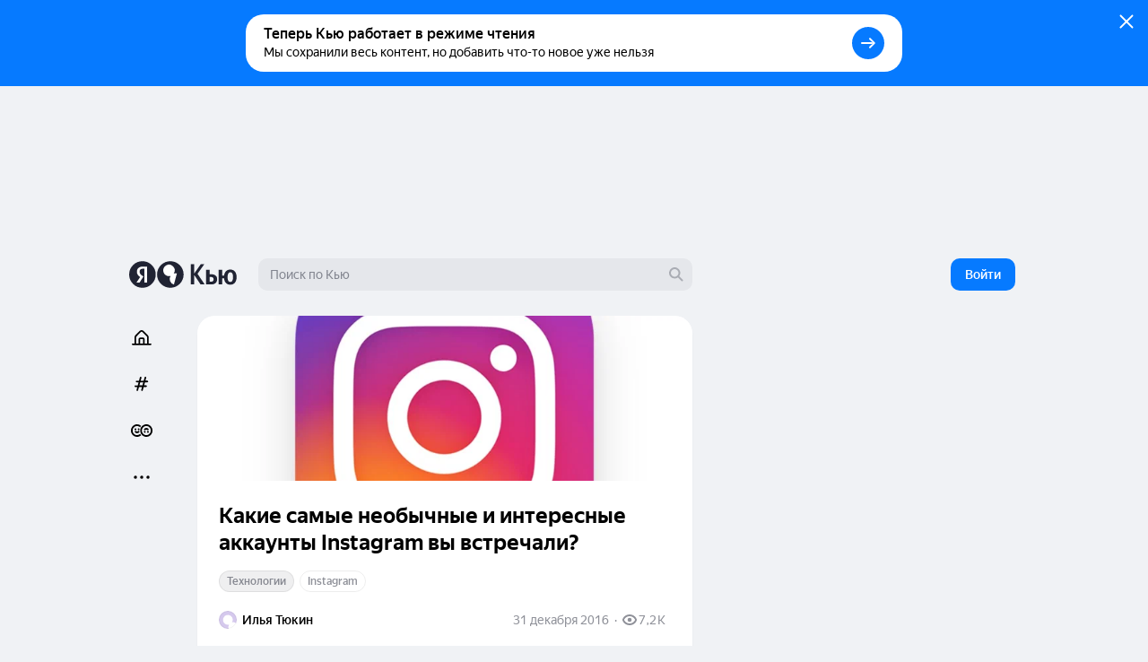

--- FILE ---
content_type: application/javascript
request_url: https://answers-static.s3.yandex.net/web/assets/desktop/ru-5206793c.js
body_size: 31496
content:
(self.__LOADABLE_LOADED_CHUNKS__=self.__LOADABLE_LOADED_CHUNKS__||[]).push([[13232],{10479:function(e,r,n){"use strict";n.d(r,{O:function(){return t}});var t=function(e,r){var n=r[0],t=r[1];return("string"===typeof e||Array.isArray(e))&&(null===n||e.length>=n)&&(null===t||e.length<=t)}},87832:function(e,r,n){"use strict";n.d(r,{k:function(){return i}});var t=n(10479);function i(e,r,n){var i=e[0],o=e[1];return[function(e){return!n&&(0,t.O)(e,[i,o])},r||!0]}},70731:function(e,r,n){"use strict";n.d(r,{Z5:function(){return Ni},_l:function(){return po},bK:function(){return mo},lQ:function(){return di},d4:function(){return ai}});var t=n(63804),i=n.n(t),o=n(94578),a=n(87462),u=n(1413);function l(e){return"Minified Redux error #"+e+"; visit https://redux.js.org/Errors?code="+e+" for the full message or use the non-minified dev environment for full errors. "}var c="function"===typeof Symbol&&Symbol.observable||"@@observable",d=function(){return Math.random().toString(36).substring(7).split("").join(".")},s={INIT:"@@redux/INIT"+d(),REPLACE:"@@redux/REPLACE"+d(),PROBE_UNKNOWN_ACTION:function(){return"@@redux/PROBE_UNKNOWN_ACTION"+d()}};function p(e){if("object"!==typeof e||null===e)return!1;for(var r=e;null!==Object.getPrototypeOf(r);)r=Object.getPrototypeOf(r);return Object.getPrototypeOf(e)===r}function f(e,r,n){var t;if("function"===typeof r&&"function"===typeof n||"function"===typeof n&&"function"===typeof arguments[3])throw new Error(l(0));if("function"===typeof r&&"undefined"===typeof n&&(n=r,r=void 0),"undefined"!==typeof n){if("function"!==typeof n)throw new Error(l(1));return n(f)(e,r)}if("function"!==typeof e)throw new Error(l(2));var i=e,o=r,a=[],u=a,d=!1;function g(){u===a&&(u=a.slice())}function v(){if(d)throw new Error(l(3));return o}function m(e){if("function"!==typeof e)throw new Error(l(4));if(d)throw new Error(l(5));var r=!0;return g(),u.push(e),function(){if(r){if(d)throw new Error(l(6));r=!1,g();var n=u.indexOf(e);u.splice(n,1),a=null}}}function b(e){if(!p(e))throw new Error(l(7));if("undefined"===typeof e.type)throw new Error(l(8));if(d)throw new Error(l(9));try{d=!0,o=i(o,e)}finally{d=!1}for(var r=a=u,n=0;n<r.length;n++){(0,r[n])()}return e}function h(e){if("function"!==typeof e)throw new Error(l(10));i=e,b({type:s.REPLACE})}function y(){var e,r=m;return(e={subscribe:function(e){if("object"!==typeof e||null===e)throw new Error(l(11));function n(){e.next&&e.next(v())}return n(),{unsubscribe:r(n)}}})[c]=function(){return this},e}return b({type:s.INIT}),(t={dispatch:b,subscribe:m,getState:v,replaceReducer:h})[c]=y,t}function g(e,r){return function(){return r(e.apply(this,arguments))}}function v(e,r){if("function"===typeof e)return g(e,r);if("object"!==typeof e||null===e)throw new Error(l(16));var n={};for(var t in e){var i=e[t];"function"===typeof i&&(n[t]=g(i,r))}return n}function m(){for(var e=arguments.length,r=new Array(e),n=0;n<e;n++)r[n]=arguments[n];return 0===r.length?function(e){return e}:1===r.length?r[0]:r.reduce((function(e,r){return function(){return e(r.apply(void 0,arguments))}}))}n(45697);var b=i().createContext(null);var h=function(e){e()},y=function(){return h};var I={notify:function(){},get:function(){return[]}};function x(e,r){var n,t=I;function i(){a.onStateChange&&a.onStateChange()}function o(){n||(n=r?r.addNestedSub(i):e.subscribe(i),t=function(){var e=y(),r=null,n=null;return{clear:function(){r=null,n=null},notify:function(){e((function(){for(var e=r;e;)e.callback(),e=e.next}))},get:function(){for(var e=[],n=r;n;)e.push(n),n=n.next;return e},subscribe:function(e){var t=!0,i=n={callback:e,next:null,prev:n};return i.prev?i.prev.next=i:r=i,function(){t&&null!==r&&(t=!1,i.next?i.next.prev=i.prev:n=i.prev,i.prev?i.prev.next=i.next:r=i.next)}}}}())}var a={addNestedSub:function(e){return o(),t.subscribe(e)},notifyNestedSubs:function(){t.notify()},handleChangeWrapper:i,isSubscribed:function(){return Boolean(n)},trySubscribe:o,tryUnsubscribe:function(){n&&(n(),n=void 0,t.clear(),t=I)},getListeners:function(){return t}};return a}var D="undefined"!==typeof window&&"undefined"!==typeof window.document&&"undefined"!==typeof window.document.createElement?t.useLayoutEffect:t.useEffect;var E=function(e){var r=e.store,n=e.context,o=e.children,a=(0,t.useMemo)((function(){var e=x(r);return e.onStateChange=e.notifyNestedSubs,{store:r,subscription:e}}),[r]),u=(0,t.useMemo)((function(){return r.getState()}),[r]);D((function(){var e=a.subscription;return e.trySubscribe(),u!==r.getState()&&e.notifyNestedSubs(),function(){e.tryUnsubscribe(),e.onStateChange=null}}),[a,u]);var l=n||b;return i().createElement(l.Provider,{value:a},o)},w=n(63366),C=n(8679),A=n.n(C),S=n(72973),P=["getDisplayName","methodName","renderCountProp","shouldHandleStateChanges","storeKey","withRef","forwardRef","context"],N=["reactReduxForwardedRef"],R=[],B=[null,null];function O(e,r){var n=e[1];return[r.payload,n+1]}function T(e,r,n){D((function(){return e.apply(void 0,r)}),n)}function L(e,r,n,t,i,o,a){e.current=t,r.current=i,n.current=!1,o.current&&(o.current=null,a())}function M(e,r,n,t,i,o,a,u,l,c){if(e){var d=!1,s=null,p=function(){if(!d){var e,n,p=r.getState();try{e=t(p,i.current)}catch(f){n=f,s=f}n||(s=null),e===o.current?a.current||l():(o.current=e,u.current=e,a.current=!0,c({type:"STORE_UPDATED",payload:{error:n}}))}};n.onStateChange=p,n.trySubscribe(),p();return function(){if(d=!0,n.tryUnsubscribe(),n.onStateChange=null,s)throw s}}}var G=function(){return[null,0]};function _(e,r){void 0===r&&(r={});var n=r,o=n.getDisplayName,u=void 0===o?function(e){return"ConnectAdvanced("+e+")"}:o,l=n.methodName,c=void 0===l?"connectAdvanced":l,d=n.renderCountProp,s=void 0===d?void 0:d,p=n.shouldHandleStateChanges,f=void 0===p||p,g=n.storeKey,v=void 0===g?"store":g,m=(n.withRef,n.forwardRef),h=void 0!==m&&m,y=n.context,I=void 0===y?b:y,D=(0,w.Z)(n,P),E=I;return function(r){var n=r.displayName||r.name||"Component",o=u(n),l=(0,a.Z)({},D,{getDisplayName:u,methodName:c,renderCountProp:s,shouldHandleStateChanges:f,storeKey:v,displayName:o,wrappedComponentName:n,WrappedComponent:r}),d=D.pure;var p=d?t.useMemo:function(e){return e()};function g(n){var o=(0,t.useMemo)((function(){var e=n.reactReduxForwardedRef,r=(0,w.Z)(n,N);return[n.context,e,r]}),[n]),u=o[0],c=o[1],d=o[2],s=(0,t.useMemo)((function(){return u&&u.Consumer&&(0,S.isContextConsumer)(i().createElement(u.Consumer,null))?u:E}),[u,E]),g=(0,t.useContext)(s),v=Boolean(n.store)&&Boolean(n.store.getState)&&Boolean(n.store.dispatch);Boolean(g)&&Boolean(g.store);var m=v?n.store:g.store,b=(0,t.useMemo)((function(){return function(r){return e(r.dispatch,l)}(m)}),[m]),h=(0,t.useMemo)((function(){if(!f)return B;var e=x(m,v?null:g.subscription),r=e.notifyNestedSubs.bind(e);return[e,r]}),[m,v,g]),y=h[0],I=h[1],D=(0,t.useMemo)((function(){return v?g:(0,a.Z)({},g,{subscription:y})}),[v,g,y]),C=(0,t.useReducer)(O,R,G),A=C[0][0],P=C[1];if(A&&A.error)throw A.error;var _=(0,t.useRef)(),F=(0,t.useRef)(d),k=(0,t.useRef)(),W=(0,t.useRef)(!1),U=p((function(){return k.current&&d===F.current?k.current:b(m.getState(),d)}),[m,A,d]);T(L,[F,_,W,d,U,k,I]),T(M,[f,m,y,b,F,_,W,k,I,P],[m,y,b]);var H=(0,t.useMemo)((function(){return i().createElement(r,(0,a.Z)({},U,{ref:c}))}),[c,r,U]);return(0,t.useMemo)((function(){return f?i().createElement(s.Provider,{value:D},H):H}),[s,H,D])}var m=d?i().memo(g):g;if(m.WrappedComponent=r,m.displayName=g.displayName=o,h){var b=i().forwardRef((function(e,r){return i().createElement(m,(0,a.Z)({},e,{reactReduxForwardedRef:r}))}));return b.displayName=o,b.WrappedComponent=r,A()(b,r)}return A()(m,r)}}function F(e,r){return e===r?0!==e||0!==r||1/e===1/r:e!==e&&r!==r}function k(e,r){if(F(e,r))return!0;if("object"!==typeof e||null===e||"object"!==typeof r||null===r)return!1;var n=Object.keys(e),t=Object.keys(r);if(n.length!==t.length)return!1;for(var i=0;i<n.length;i++)if(!Object.prototype.hasOwnProperty.call(r,n[i])||!F(e[n[i]],r[n[i]]))return!1;return!0}function W(e){return function(r,n){var t=e(r,n);function i(){return t}return i.dependsOnOwnProps=!1,i}}function U(e){return null!==e.dependsOnOwnProps&&void 0!==e.dependsOnOwnProps?Boolean(e.dependsOnOwnProps):1!==e.length}function H(e,r){return function(r,n){n.displayName;var t=function(e,r){return t.dependsOnOwnProps?t.mapToProps(e,r):t.mapToProps(e)};return t.dependsOnOwnProps=!0,t.mapToProps=function(r,n){t.mapToProps=e,t.dependsOnOwnProps=U(e);var i=t(r,n);return"function"===typeof i&&(t.mapToProps=i,t.dependsOnOwnProps=U(i),i=t(r,n)),i},t}}var j=[function(e){return"function"===typeof e?H(e):void 0},function(e){return e?void 0:W((function(e){return{dispatch:e}}))},function(e){return e&&"object"===typeof e?W((function(r){return function(e,r){var n={},t=function(t){var i=e[t];"function"===typeof i&&(n[t]=function(){return r(i.apply(void 0,arguments))})};for(var i in e)t(i);return n}(e,r)})):void 0}];var Z=[function(e){return"function"===typeof e?H(e):void 0},function(e){return e?void 0:W((function(){return{}}))}];function Y(e,r,n){return(0,a.Z)({},n,e,r)}var q=[function(e){return"function"===typeof e?function(e){return function(r,n){n.displayName;var t,i=n.pure,o=n.areMergedPropsEqual,a=!1;return function(r,n,u){var l=e(r,n,u);return a?i&&o(l,t)||(t=l):(a=!0,t=l),t}}}(e):void 0},function(e){return e?void 0:function(){return Y}}],V=["initMapStateToProps","initMapDispatchToProps","initMergeProps"];function z(e,r,n,t){return function(i,o){return n(e(i,o),r(t,o),o)}}function K(e,r,n,t,i){var o,a,u,l,c,d=i.areStatesEqual,s=i.areOwnPropsEqual,p=i.areStatePropsEqual,f=!1;function g(i,f){var g=!s(f,a),v=!d(i,o);return o=i,a=f,g&&v?(u=e(o,a),r.dependsOnOwnProps&&(l=r(t,a)),c=n(u,l,a)):g?(e.dependsOnOwnProps&&(u=e(o,a)),r.dependsOnOwnProps&&(l=r(t,a)),c=n(u,l,a)):v?function(){var r=e(o,a),t=!p(r,u);return u=r,t&&(c=n(u,l,a)),c}():c}return function(i,d){return f?g(i,d):(u=e(o=i,a=d),l=r(t,a),c=n(u,l,a),f=!0,c)}}function J(e,r){var n=r.initMapStateToProps,t=r.initMapDispatchToProps,i=r.initMergeProps,o=(0,w.Z)(r,V),a=n(e,o),u=t(e,o),l=i(e,o);return(o.pure?K:z)(a,u,l,e,o)}var X=["pure","areStatesEqual","areOwnPropsEqual","areStatePropsEqual","areMergedPropsEqual"];function Q(e,r,n){for(var t=r.length-1;t>=0;t--){var i=r[t](e);if(i)return i}return function(r,t){throw new Error("Invalid value of type "+typeof e+" for "+n+" argument when connecting component "+t.wrappedComponentName+".")}}function $(e,r){return e===r}function ee(e){var r=void 0===e?{}:e,n=r.connectHOC,t=void 0===n?_:n,i=r.mapStateToPropsFactories,o=void 0===i?Z:i,u=r.mapDispatchToPropsFactories,l=void 0===u?j:u,c=r.mergePropsFactories,d=void 0===c?q:c,s=r.selectorFactory,p=void 0===s?J:s;return function(e,r,n,i){void 0===i&&(i={});var u=i,c=u.pure,s=void 0===c||c,f=u.areStatesEqual,g=void 0===f?$:f,v=u.areOwnPropsEqual,m=void 0===v?k:v,b=u.areStatePropsEqual,h=void 0===b?k:b,y=u.areMergedPropsEqual,I=void 0===y?k:y,x=(0,w.Z)(u,X),D=Q(e,o,"mapStateToProps"),E=Q(r,l,"mapDispatchToProps"),C=Q(n,d,"mergeProps");return t(p,(0,a.Z)({methodName:"connect",getDisplayName:function(e){return"Connect("+e+")"},shouldHandleStateChanges:Boolean(e),initMapStateToProps:D,initMapDispatchToProps:E,initMergeProps:C,pure:s,areStatesEqual:g,areOwnPropsEqual:m,areStatePropsEqual:h,areMergedPropsEqual:I},x))}}var re=ee();var ne,te=n(27196),ie=n.n(te);ne=te.unstable_batchedUpdates,h=ne;var oe=n(51163),ae="Invariant failed";var ue=function(e){var r=e.top,n=e.right,t=e.bottom,i=e.left;return{top:r,right:n,bottom:t,left:i,width:n-i,height:t-r,x:i,y:r,center:{x:(n+i)/2,y:(t+r)/2}}},le=function(e,r){return{top:e.top-r.top,left:e.left-r.left,bottom:e.bottom+r.bottom,right:e.right+r.right}},ce=function(e,r){return{top:e.top+r.top,left:e.left+r.left,bottom:e.bottom-r.bottom,right:e.right-r.right}},de={top:0,right:0,bottom:0,left:0},se=function(e){var r=e.borderBox,n=e.margin,t=void 0===n?de:n,i=e.border,o=void 0===i?de:i,a=e.padding,u=void 0===a?de:a,l=ue(le(r,t)),c=ue(ce(r,o)),d=ue(ce(c,u));return{marginBox:l,borderBox:ue(r),paddingBox:c,contentBox:d,margin:t,border:o,padding:u}},pe=function(e){var r=e.slice(0,-2);if("px"!==e.slice(-2))return 0;var n=Number(r);return isNaN(n)&&function(e,r){if(!e)throw new Error(ae)}(!1),n},fe=function(e,r){var n,t,i=e.borderBox,o=e.border,a=e.margin,u=e.padding,l=(t=r,{top:(n=i).top+t.y,left:n.left+t.x,bottom:n.bottom+t.y,right:n.right+t.x});return se({borderBox:l,border:o,margin:a,padding:u})},ge=function(e,r){return void 0===r&&(r={x:window.pageXOffset,y:window.pageYOffset}),fe(e,r)},ve=function(e,r){var n={top:pe(r.marginTop),right:pe(r.marginRight),bottom:pe(r.marginBottom),left:pe(r.marginLeft)},t={top:pe(r.paddingTop),right:pe(r.paddingRight),bottom:pe(r.paddingBottom),left:pe(r.paddingLeft)},i={top:pe(r.borderTopWidth),right:pe(r.borderRightWidth),bottom:pe(r.borderBottomWidth),left:pe(r.borderLeftWidth)};return se({borderBox:e,margin:n,padding:t,border:i})},me=function(e){var r=e.getBoundingClientRect(),n=window.getComputedStyle(e);return ve(r,n)},be=Number.isNaN||function(e){return"number"===typeof e&&e!==e};function he(e,r){if(e.length!==r.length)return!1;for(var n=0;n<e.length;n++)if(t=e[n],i=r[n],!(t===i||be(t)&&be(i)))return!1;var t,i;return!0}var ye=function(e,r){var n;void 0===r&&(r=he);var t,i=[],o=!1;return function(){for(var a=[],u=0;u<arguments.length;u++)a[u]=arguments[u];return o&&n===this&&r(a,i)||(t=e.apply(this,a),o=!0,n=this,i=a),t}},Ie=function(e){var r=[],n=null,t=function(){for(var t=arguments.length,i=new Array(t),o=0;o<t;o++)i[o]=arguments[o];r=i,n||(n=requestAnimationFrame((function(){n=null,e.apply(void 0,r)})))};return t.cancel=function(){n&&(cancelAnimationFrame(n),n=null)},t};function xe(e,r){}xe.bind(null,"warn"),xe.bind(null,"error");function De(){}function Ee(e,r,n){var t=r.map((function(r){var t=function(e,r){return(0,a.Z)({},e,{},r)}(n,r.options);return e.addEventListener(r.eventName,r.fn,t),function(){e.removeEventListener(r.eventName,r.fn,t)}}));return function(){t.forEach((function(e){e()}))}}var we="Invariant failed";function Ce(e){this.message=e}function Ae(e,r){if(!e)throw new Ce(we)}Ce.prototype.toString=function(){return this.message};var Se=function(e){function r(){for(var r,n=arguments.length,t=new Array(n),i=0;i<n;i++)t[i]=arguments[i];return(r=e.call.apply(e,[this].concat(t))||this).callbacks=null,r.unbind=De,r.onWindowError=function(e){var n=r.getCallbacks();n.isDragging()&&n.tryAbort(),e.error instanceof Ce&&e.preventDefault()},r.getCallbacks=function(){if(!r.callbacks)throw new Error("Unable to find AppCallbacks in <ErrorBoundary/>");return r.callbacks},r.setCallbacks=function(e){r.callbacks=e},r}(0,o.Z)(r,e);var n=r.prototype;return n.componentDidMount=function(){this.unbind=Ee(window,[{eventName:"error",fn:this.onWindowError}])},n.componentDidCatch=function(e){if(!(e instanceof Ce))throw e;this.setState({})},n.componentWillUnmount=function(){this.unbind()},n.render=function(){return this.props.children(this.setCallbacks)},r}(i().Component),Pe=function(e){return e+1},Ne=function(e,r){var n=e.droppableId===r.droppableId,t=Pe(e.index),i=Pe(r.index);return n?"\n      You have moved the item from position "+t+"\n      to position "+i+"\n    ":"\n    You have moved the item from position "+t+"\n    in list "+e.droppableId+"\n    to list "+r.droppableId+"\n    in position "+i+"\n  "},Re=function(e,r,n){return r.droppableId===n.droppableId?"\n      The item "+e+"\n      has been combined with "+n.draggableId:"\n      The item "+e+"\n      in list "+r.droppableId+"\n      has been combined with "+n.draggableId+"\n      in list "+n.droppableId+"\n    "},Be=function(e){return"\n  The item has returned to its starting position\n  of "+Pe(e.index)+"\n"},Oe="\n  Press space bar to start a drag.\n  When dragging you can use the arrow keys to move the item around and escape to cancel.\n  Some screen readers may require you to be in focus mode or to use your pass through key\n",Te=function(e){return"\n  You have lifted an item in position "+Pe(e.source.index)+"\n"},Le=function(e){var r=e.destination;if(r)return Ne(e.source,r);var n=e.combine;return n?Re(e.draggableId,e.source,n):"You are over an area that cannot be dropped on"},Me=function(e){if("CANCEL"===e.reason)return"\n      Movement cancelled.\n      "+Be(e.source)+"\n    ";var r=e.destination,n=e.combine;return r?"\n      You have dropped the item.\n      "+Ne(e.source,r)+"\n    ":n?"\n      You have dropped the item.\n      "+Re(e.draggableId,e.source,n)+"\n    ":"\n    The item has been dropped while not over a drop area.\n    "+Be(e.source)+"\n  "},Ge={x:0,y:0},_e=function(e,r){return{x:e.x+r.x,y:e.y+r.y}},Fe=function(e,r){return{x:e.x-r.x,y:e.y-r.y}},ke=function(e,r){return e.x===r.x&&e.y===r.y},We=function(e){return{x:0!==e.x?-e.x:0,y:0!==e.y?-e.y:0}},Ue=function(e,r,n){var t;return void 0===n&&(n=0),(t={})[e]=r,t["x"===e?"y":"x"]=n,t},He=function(e,r){return Math.sqrt(Math.pow(r.x-e.x,2)+Math.pow(r.y-e.y,2))},je=function(e,r){return Math.min.apply(Math,r.map((function(r){return He(e,r)})))},Ze=function(e){return function(r){return{x:e(r.x),y:e(r.y)}}},Ye=function(e,r){return{top:e.top+r.y,left:e.left+r.x,bottom:e.bottom+r.y,right:e.right+r.x}},qe=function(e){return[{x:e.left,y:e.top},{x:e.right,y:e.top},{x:e.left,y:e.bottom},{x:e.right,y:e.bottom}]},Ve=function(e,r){return r&&r.shouldClipSubject?function(e,r){var n=ue({top:Math.max(r.top,e.top),right:Math.min(r.right,e.right),bottom:Math.min(r.bottom,e.bottom),left:Math.max(r.left,e.left)});return n.width<=0||n.height<=0?null:n}(r.pageMarginBox,e):ue(e)},ze=function(e){var r=e.page,n=e.withPlaceholder,t=e.axis,i=e.frame,o=function(e,r,n){var t;return n&&n.increasedBy?(0,a.Z)({},e,((t={})[r.end]=e[r.end]+n.increasedBy[r.line],t)):e}(function(e,r){return r?Ye(e,r.scroll.diff.displacement):e}(r.marginBox,i),t,n);return{page:r,withPlaceholder:n,active:Ve(o,i)}},Ke=function(e,r){e.frame||Ae(!1);var n=e.frame,t=Fe(r,n.scroll.initial),i=We(t),o=(0,a.Z)({},n,{scroll:{initial:n.scroll.initial,current:r,diff:{value:t,displacement:i},max:n.scroll.max}}),u=ze({page:e.subject.page,withPlaceholder:e.subject.withPlaceholder,axis:e.axis,frame:o});return(0,a.Z)({},e,{frame:o,subject:u})};function Je(e){return Object.values?Object.values(e):Object.keys(e).map((function(r){return e[r]}))}function Xe(e,r){if(e.findIndex)return e.findIndex(r);for(var n=0;n<e.length;n++)if(r(e[n]))return n;return-1}function Qe(e,r){if(e.find)return e.find(r);var n=Xe(e,r);return-1!==n?e[n]:void 0}function $e(e){return Array.prototype.slice.call(e)}var er=ye((function(e){return e.reduce((function(e,r){return e[r.descriptor.id]=r,e}),{})})),rr=ye((function(e){return e.reduce((function(e,r){return e[r.descriptor.id]=r,e}),{})})),nr=ye((function(e){return Je(e)})),tr=ye((function(e){return Je(e)})),ir=ye((function(e,r){return tr(r).filter((function(r){return e===r.descriptor.droppableId})).sort((function(e,r){return e.descriptor.index-r.descriptor.index}))}));function or(e){return e.at&&"REORDER"===e.at.type?e.at.destination:null}function ar(e){return e.at&&"COMBINE"===e.at.type?e.at.combine:null}var ur=ye((function(e,r){return r.filter((function(r){return r.descriptor.id!==e.descriptor.id}))})),lr=function(e,r){return e.descriptor.droppableId===r.descriptor.id},cr={point:Ge,value:0},dr={invisible:{},visible:{},all:[]},sr={displaced:dr,displacedBy:cr,at:null},pr=function(e,r){return function(n){return e<=n&&n<=r}},fr=function(e){var r=pr(e.top,e.bottom),n=pr(e.left,e.right);return function(t){if(r(t.top)&&r(t.bottom)&&n(t.left)&&n(t.right))return!0;var i=r(t.top)||r(t.bottom),o=n(t.left)||n(t.right);if(i&&o)return!0;var a=t.top<e.top&&t.bottom>e.bottom,u=t.left<e.left&&t.right>e.right;return!(!a||!u)||(a&&o||u&&i)}},gr=function(e){var r=pr(e.top,e.bottom),n=pr(e.left,e.right);return function(e){return r(e.top)&&r(e.bottom)&&n(e.left)&&n(e.right)}},vr={direction:"vertical",line:"y",crossAxisLine:"x",start:"top",end:"bottom",size:"height",crossAxisStart:"left",crossAxisEnd:"right",crossAxisSize:"width"},mr={direction:"horizontal",line:"x",crossAxisLine:"y",start:"left",end:"right",size:"width",crossAxisStart:"top",crossAxisEnd:"bottom",crossAxisSize:"height"},br=function(e){var r=e.target,n=e.destination,t=e.viewport,i=e.withDroppableDisplacement,o=e.isVisibleThroughFrameFn,a=i?function(e,r){var n=r.frame?r.frame.scroll.diff.displacement:Ge;return Ye(e,n)}(r,n):r;return function(e,r,n){return!!r.subject.active&&n(r.subject.active)(e)}(a,n,o)&&function(e,r,n){return n(r)(e)}(a,t,o)},hr=function(e){return br((0,a.Z)({},e,{isVisibleThroughFrameFn:fr}))},yr=function(e){return br((0,a.Z)({},e,{isVisibleThroughFrameFn:gr}))};function Ir(e){var r=e.afterDragging,n=e.destination,t=e.displacedBy,i=e.viewport,o=e.forceShouldAnimate,a=e.last;return r.reduce((function(e,r){var u=function(e,r){var n=e.page.marginBox,t={top:r.point.y,right:0,bottom:0,left:r.point.x};return ue(le(n,t))}(r,t),l=r.descriptor.id;if(e.all.push(l),!hr({target:u,destination:n,viewport:i,withDroppableDisplacement:!0}))return e.invisible[r.descriptor.id]=!0,e;var c={draggableId:l,shouldAnimate:function(e,r,n){if("boolean"===typeof n)return n;if(!r)return!0;var t=r.invisible,i=r.visible;if(t[e])return!1;var o=i[e];return!o||o.shouldAnimate}(l,a,o)};return e.visible[l]=c,e}),{all:[],visible:{},invisible:{}})}function xr(e){var r=e.insideDestination,n=e.inHomeList,t=e.displacedBy,i=e.destination,o=function(e,r){if(!e.length)return 0;var n=e[e.length-1].descriptor.index;return r.inHomeList?n:n+1}(r,{inHomeList:n});return{displaced:dr,displacedBy:t,at:{type:"REORDER",destination:{droppableId:i.descriptor.id,index:o}}}}function Dr(e){var r=e.draggable,n=e.insideDestination,t=e.destination,i=e.viewport,o=e.displacedBy,a=e.last,u=e.index,l=e.forceShouldAnimate,c=lr(r,t);if(null==u)return xr({insideDestination:n,inHomeList:c,displacedBy:o,destination:t});var d=Qe(n,(function(e){return e.descriptor.index===u}));if(!d)return xr({insideDestination:n,inHomeList:c,displacedBy:o,destination:t});var s=ur(r,n),p=n.indexOf(d);return{displaced:Ir({afterDragging:s.slice(p),destination:t,displacedBy:o,last:a,viewport:i.frame,forceShouldAnimate:l}),displacedBy:o,at:{type:"REORDER",destination:{droppableId:t.descriptor.id,index:u}}}}function Er(e,r){return Boolean(r.effected[e])}var wr=function(e){var r=e.isMovingForward,n=e.isInHomeList,t=e.draggable,i=e.draggables,o=e.destination,a=e.insideDestination,u=e.previousImpact,l=e.viewport,c=e.afterCritical,d=u.at;if(d||Ae(!1),"REORDER"===d.type){var s=function(e){var r=e.isMovingForward,n=e.isInHomeList,t=e.insideDestination,i=e.location;if(!t.length)return null;var o=i.index,a=r?o+1:o-1,u=t[0].descriptor.index,l=t[t.length-1].descriptor.index;return a<u||a>(n?l:l+1)?null:a}({isMovingForward:r,isInHomeList:n,location:d.destination,insideDestination:a});return null==s?null:Dr({draggable:t,insideDestination:a,destination:o,viewport:l,last:u.displaced,displacedBy:u.displacedBy,index:s})}var p=function(e){var r=e.isMovingForward,n=e.destination,t=e.draggables,i=e.combine,o=e.afterCritical;if(!n.isCombineEnabled)return null;var a=i.draggableId,u=t[a].descriptor.index;return Er(a,o)?r?u:u-1:r?u+1:u}({isMovingForward:r,destination:o,displaced:u.displaced,draggables:i,combine:d.combine,afterCritical:c});return null==p?null:Dr({draggable:t,insideDestination:a,destination:o,viewport:l,last:u.displaced,displacedBy:u.displacedBy,index:p})},Cr=function(e){var r=e.afterCritical,n=e.impact,t=e.draggables,i=ar(n);i||Ae(!1);var o=i.draggableId,a=t[o].page.borderBox.center,u=function(e){var r=e.displaced,n=e.afterCritical,t=e.combineWith,i=e.displacedBy,o=Boolean(r.visible[t]||r.invisible[t]);return Er(t,n)?o?Ge:We(i.point):o?i.point:Ge}({displaced:n.displaced,afterCritical:r,combineWith:o,displacedBy:n.displacedBy});return _e(a,u)},Ar=function(e,r){return r.margin[e.start]+r.borderBox[e.size]/2},Sr=function(e,r,n){return r[e.crossAxisStart]+n.margin[e.crossAxisStart]+n.borderBox[e.crossAxisSize]/2},Pr=function(e){var r=e.axis,n=e.moveRelativeTo,t=e.isMoving;return Ue(r.line,n.marginBox[r.end]+Ar(r,t),Sr(r,n.marginBox,t))},Nr=function(e){var r=e.axis,n=e.moveRelativeTo,t=e.isMoving;return Ue(r.line,n.marginBox[r.start]-function(e,r){return r.margin[e.end]+r.borderBox[e.size]/2}(r,t),Sr(r,n.marginBox,t))},Rr=function(e){var r=e.impact,n=e.draggable,t=e.draggables,i=e.droppable,o=e.afterCritical,a=ir(i.descriptor.id,t),u=n.page,l=i.axis;if(!a.length)return function(e){var r=e.axis,n=e.moveInto,t=e.isMoving;return Ue(r.line,n.contentBox[r.start]+Ar(r,t),Sr(r,n.contentBox,t))}({axis:l,moveInto:i.page,isMoving:u});var c=r.displaced,d=r.displacedBy,s=c.all[0];if(s){var p=t[s];if(Er(s,o))return Nr({axis:l,moveRelativeTo:p.page,isMoving:u});var f=fe(p.page,d.point);return Nr({axis:l,moveRelativeTo:f,isMoving:u})}var g=a[a.length-1];if(g.descriptor.id===n.descriptor.id)return u.borderBox.center;if(Er(g.descriptor.id,o)){var v=fe(g.page,We(o.displacedBy.point));return Pr({axis:l,moveRelativeTo:v,isMoving:u})}return Pr({axis:l,moveRelativeTo:g.page,isMoving:u})},Br=function(e,r){var n=e.frame;return n?_e(r,n.scroll.diff.displacement):r},Or=function(e){var r=function(e){var r=e.impact,n=e.draggable,t=e.droppable,i=e.draggables,o=e.afterCritical,a=n.page.borderBox.center,u=r.at;return t&&u?"REORDER"===u.type?Rr({impact:r,draggable:n,draggables:i,droppable:t,afterCritical:o}):Cr({impact:r,draggables:i,afterCritical:o}):a}(e),n=e.droppable;return n?Br(n,r):r},Tr=function(e,r){var n=Fe(r,e.scroll.initial),t=We(n);return{frame:ue({top:r.y,bottom:r.y+e.frame.height,left:r.x,right:r.x+e.frame.width}),scroll:{initial:e.scroll.initial,max:e.scroll.max,current:r,diff:{value:n,displacement:t}}}};function Lr(e,r){return e.map((function(e){return r[e]}))}var Mr=function(e){var r=e.pageBorderBoxCenter,n=e.draggable,t=function(e,r){return _e(e.scroll.diff.displacement,r)}(e.viewport,r),i=Fe(t,n.page.borderBox.center);return _e(n.client.borderBox.center,i)},Gr=function(e){var r=e.draggable,n=e.destination,t=e.newPageBorderBoxCenter,i=e.viewport,o=e.withDroppableDisplacement,u=e.onlyOnMainAxis,l=void 0!==u&&u,c=Fe(t,r.page.borderBox.center),d={target:Ye(r.page.borderBox,c),destination:n,withDroppableDisplacement:o,viewport:i};return l?function(e){return br((0,a.Z)({},e,{isVisibleThroughFrameFn:(r=e.destination.axis,function(e){var n=pr(e.top,e.bottom),t=pr(e.left,e.right);return function(e){return r===vr?n(e.top)&&n(e.bottom):t(e.left)&&t(e.right)}})}));var r}(d):yr(d)},_r=function(e){var r=e.isMovingForward,n=e.draggable,t=e.destination,i=e.draggables,o=e.previousImpact,u=e.viewport,l=e.previousPageBorderBoxCenter,c=e.previousClientSelection,d=e.afterCritical;if(!t.isEnabled)return null;var s=ir(t.descriptor.id,i),p=lr(n,t),f=function(e){var r=e.isMovingForward,n=e.draggable,t=e.destination,i=e.insideDestination,o=e.previousImpact;if(!t.isCombineEnabled)return null;if(!or(o))return null;function u(e){var r={type:"COMBINE",combine:{draggableId:e,droppableId:t.descriptor.id}};return(0,a.Z)({},o,{at:r})}var l=o.displaced.all,c=l.length?l[0]:null;if(r)return c?u(c):null;var d=ur(n,i);if(!c)return d.length?u(d[d.length-1].descriptor.id):null;var s=Xe(d,(function(e){return e.descriptor.id===c}));-1===s&&Ae(!1);var p=s-1;return p<0?null:u(d[p].descriptor.id)}({isMovingForward:r,draggable:n,destination:t,insideDestination:s,previousImpact:o})||wr({isMovingForward:r,isInHomeList:p,draggable:n,draggables:i,destination:t,insideDestination:s,previousImpact:o,viewport:u,afterCritical:d});if(!f)return null;var g=Or({impact:f,draggable:n,droppable:t,draggables:i,afterCritical:d});if(Gr({draggable:n,destination:t,newPageBorderBoxCenter:g,viewport:u.frame,withDroppableDisplacement:!1,onlyOnMainAxis:!0}))return{clientSelection:Mr({pageBorderBoxCenter:g,draggable:n,viewport:u}),impact:f,scrollJumpRequest:null};var v=Fe(g,l);return{clientSelection:c,impact:function(e){var r=e.impact,n=e.viewport,t=e.destination,i=e.draggables,o=e.maxScrollChange,u=Tr(n,_e(n.scroll.current,o)),l=t.frame?Ke(t,_e(t.frame.scroll.current,o)):t,c=r.displaced,d=Ir({afterDragging:Lr(c.all,i),destination:t,displacedBy:r.displacedBy,viewport:u.frame,last:c,forceShouldAnimate:!1}),s=Ir({afterDragging:Lr(c.all,i),destination:l,displacedBy:r.displacedBy,viewport:n.frame,last:c,forceShouldAnimate:!1}),p={},f={},g=[c,d,s];return c.all.forEach((function(e){var r=function(e,r){for(var n=0;n<r.length;n++){var t=r[n].visible[e];if(t)return t}return null}(e,g);r?f[e]=r:p[e]=!0})),(0,a.Z)({},r,{displaced:{all:c.all,invisible:p,visible:f}})}({impact:f,viewport:u,destination:t,draggables:i,maxScrollChange:v}),scrollJumpRequest:v}},Fr=function(e){var r=e.subject.active;return r||Ae(!1),r},kr=function(e,r){var n=e.page.borderBox.center;return Er(e.descriptor.id,r)?Fe(n,r.displacedBy.point):n},Wr=function(e,r){var n=e.page.borderBox;return Er(e.descriptor.id,r)?Ye(n,We(r.displacedBy.point)):n},Ur=ye((function(e,r){var n=r[e.line];return{value:n,point:Ue(e.line,n)}})),Hr=function(e,r){return(0,a.Z)({},e,{scroll:(0,a.Z)({},e.scroll,{max:r})})},jr=function(e,r,n){var t=e.frame;lr(r,e)&&Ae(!1),e.subject.withPlaceholder&&Ae(!1);var i=Ur(e.axis,r.displaceBy).point,o=function(e,r,n){var t=e.axis;if("virtual"===e.descriptor.mode)return Ue(t.line,r[t.line]);var i=e.subject.page.contentBox[t.size],o=ir(e.descriptor.id,n).reduce((function(e,r){return e+r.client.marginBox[t.size]}),0)+r[t.line]-i;return o<=0?null:Ue(t.line,o)}(e,i,n),u={placeholderSize:i,increasedBy:o,oldFrameMaxScroll:e.frame?e.frame.scroll.max:null};if(!t){var l=ze({page:e.subject.page,withPlaceholder:u,axis:e.axis,frame:e.frame});return(0,a.Z)({},e,{subject:l})}var c=o?_e(t.scroll.max,o):t.scroll.max,d=Hr(t,c),s=ze({page:e.subject.page,withPlaceholder:u,axis:e.axis,frame:d});return(0,a.Z)({},e,{subject:s,frame:d})},Zr=function(e){var r=e.isMovingForward,n=e.previousPageBorderBoxCenter,t=e.draggable,i=e.isOver,o=e.draggables,a=e.droppables,u=e.viewport,l=e.afterCritical,c=function(e){var r=e.isMovingForward,n=e.pageBorderBoxCenter,t=e.source,i=e.droppables,o=e.viewport,a=t.subject.active;if(!a)return null;var u=t.axis,l=pr(a[u.start],a[u.end]),c=nr(i).filter((function(e){return e!==t})).filter((function(e){return e.isEnabled})).filter((function(e){return Boolean(e.subject.active)})).filter((function(e){return fr(o.frame)(Fr(e))})).filter((function(e){var n=Fr(e);return r?a[u.crossAxisEnd]<n[u.crossAxisEnd]:n[u.crossAxisStart]<a[u.crossAxisStart]})).filter((function(e){var r=Fr(e),n=pr(r[u.start],r[u.end]);return l(r[u.start])||l(r[u.end])||n(a[u.start])||n(a[u.end])})).sort((function(e,n){var t=Fr(e)[u.crossAxisStart],i=Fr(n)[u.crossAxisStart];return r?t-i:i-t})).filter((function(e,r,n){return Fr(e)[u.crossAxisStart]===Fr(n[0])[u.crossAxisStart]}));if(!c.length)return null;if(1===c.length)return c[0];var d=c.filter((function(e){return pr(Fr(e)[u.start],Fr(e)[u.end])(n[u.line])}));return 1===d.length?d[0]:d.length>1?d.sort((function(e,r){return Fr(e)[u.start]-Fr(r)[u.start]}))[0]:c.sort((function(e,r){var t=je(n,qe(Fr(e))),i=je(n,qe(Fr(r)));return t!==i?t-i:Fr(e)[u.start]-Fr(r)[u.start]}))[0]}({isMovingForward:r,pageBorderBoxCenter:n,source:i,droppables:a,viewport:u});if(!c)return null;var d=ir(c.descriptor.id,o),s=function(e){var r=e.previousPageBorderBoxCenter,n=e.moveRelativeTo,t=e.insideDestination,i=e.draggable,o=e.draggables,a=e.destination,u=e.viewport,l=e.afterCritical;if(!n){if(t.length)return null;var c={displaced:dr,displacedBy:cr,at:{type:"REORDER",destination:{droppableId:a.descriptor.id,index:0}}},d=Or({impact:c,draggable:i,droppable:a,draggables:o,afterCritical:l}),s=lr(i,a)?a:jr(a,i,o);return Gr({draggable:i,destination:s,newPageBorderBoxCenter:d,viewport:u.frame,withDroppableDisplacement:!1,onlyOnMainAxis:!0})?c:null}var p=Boolean(r[a.axis.line]<=n.page.borderBox.center[a.axis.line]),f=function(){var e=n.descriptor.index;return n.descriptor.id===i.descriptor.id||p?e:e+1}(),g=Ur(a.axis,i.displaceBy);return Dr({draggable:i,insideDestination:t,destination:a,viewport:u,displacedBy:g,last:dr,index:f})}({previousPageBorderBoxCenter:n,destination:c,draggable:t,draggables:o,moveRelativeTo:function(e){var r=e.pageBorderBoxCenter,n=e.viewport,t=e.destination,i=e.insideDestination,o=e.afterCritical;return i.filter((function(e){return yr({target:Wr(e,o),destination:t,viewport:n.frame,withDroppableDisplacement:!0})})).sort((function(e,n){var i=He(r,Br(t,kr(e,o))),a=He(r,Br(t,kr(n,o)));return i<a?-1:a<i?1:e.descriptor.index-n.descriptor.index}))[0]||null}({pageBorderBoxCenter:n,viewport:u,destination:c,insideDestination:d,afterCritical:l}),insideDestination:d,viewport:u,afterCritical:l});if(!s)return null;var p=Or({impact:s,draggable:t,droppable:c,draggables:o,afterCritical:l});return{clientSelection:Mr({pageBorderBoxCenter:p,draggable:t,viewport:u}),impact:s,scrollJumpRequest:null}},Yr=function(e){var r=e.at;return r?"REORDER"===r.type?r.destination.droppableId:r.combine.droppableId:null},qr=function(e){var r=e.state,n=e.type,t=function(e,r){var n=Yr(e);return n?r[n]:null}(r.impact,r.dimensions.droppables),i=Boolean(t),o=r.dimensions.droppables[r.critical.droppable.id],a=t||o,u=a.axis.direction,l="vertical"===u&&("MOVE_UP"===n||"MOVE_DOWN"===n)||"horizontal"===u&&("MOVE_LEFT"===n||"MOVE_RIGHT"===n);if(l&&!i)return null;var c="MOVE_DOWN"===n||"MOVE_RIGHT"===n,d=r.dimensions.draggables[r.critical.draggable.id],s=r.current.page.borderBoxCenter,p=r.dimensions,f=p.draggables,g=p.droppables;return l?_r({isMovingForward:c,previousPageBorderBoxCenter:s,draggable:d,destination:a,draggables:f,viewport:r.viewport,previousClientSelection:r.current.client.selection,previousImpact:r.impact,afterCritical:r.afterCritical}):Zr({isMovingForward:c,previousPageBorderBoxCenter:s,draggable:d,isOver:a,draggables:f,droppables:g,viewport:r.viewport,afterCritical:r.afterCritical})};function Vr(e){return"DRAGGING"===e.phase||"COLLECTING"===e.phase}function zr(e){var r=pr(e.top,e.bottom),n=pr(e.left,e.right);return function(e){return r(e.y)&&n(e.x)}}function Kr(e){var r=e.pageBorderBox,n=e.draggable,t=e.droppables,i=nr(t).filter((function(e){if(!e.isEnabled)return!1;var n,t,i=e.subject.active;if(!i)return!1;if(t=i,!((n=r).left<t.right&&n.right>t.left&&n.top<t.bottom&&n.bottom>t.top))return!1;if(zr(i)(r.center))return!0;var o=e.axis,a=i.center[o.crossAxisLine],u=r[o.crossAxisStart],l=r[o.crossAxisEnd],c=pr(i[o.crossAxisStart],i[o.crossAxisEnd]),d=c(u),s=c(l);return!d&&!s||(d?u<a:l>a)}));return i.length?1===i.length?i[0].descriptor.id:function(e){var r=e.pageBorderBox,n=e.draggable,t=e.candidates,i=n.page.borderBox.center,o=t.map((function(e){var n=e.axis,t=Ue(e.axis.line,r.center[n.line],e.page.borderBox.center[n.crossAxisLine]);return{id:e.descriptor.id,distance:He(i,t)}})).sort((function(e,r){return r.distance-e.distance}));return o[0]?o[0].id:null}({pageBorderBox:r,draggable:n,candidates:i}):null}var Jr=function(e,r){return ue(Ye(e,r))};function Xr(e){var r=e.displaced,n=e.id;return Boolean(r.visible[n]||r.invisible[n])}var Qr=function(e){var r=e.pageOffset,n=e.draggable,t=e.draggables,i=e.droppables,o=e.previousImpact,a=e.viewport,u=e.afterCritical,l=Jr(n.page.borderBox,r),c=Kr({pageBorderBox:l,draggable:n,droppables:i});if(!c)return sr;var d=i[c],s=ir(d.descriptor.id,t),p=function(e,r){var n=e.frame;return n?Jr(r,n.scroll.diff.value):r}(d,l);return function(e){var r=e.draggable,n=e.pageBorderBoxWithDroppableScroll,t=e.previousImpact,i=e.destination,o=e.insideDestination,a=e.afterCritical;if(!i.isCombineEnabled)return null;var u=i.axis,l=Ur(i.axis,r.displaceBy),c=l.value,d=n[u.start],s=n[u.end],p=Qe(ur(r,o),(function(e){var r=e.descriptor.id,n=e.page.borderBox,i=n[u.size]/4,o=Er(r,a),l=Xr({displaced:t.displaced,id:r});return o?l?s>n[u.start]+i&&s<n[u.end]-i:d>n[u.start]-c+i&&d<n[u.end]-c-i:l?s>n[u.start]+c+i&&s<n[u.end]+c-i:d>n[u.start]+i&&d<n[u.end]-i}));return p?{displacedBy:l,displaced:t.displaced,at:{type:"COMBINE",combine:{draggableId:p.descriptor.id,droppableId:i.descriptor.id}}}:null}({pageBorderBoxWithDroppableScroll:p,draggable:n,previousImpact:o,destination:d,insideDestination:s,afterCritical:u})||function(e){var r=e.pageBorderBoxWithDroppableScroll,n=e.draggable,t=e.destination,i=e.insideDestination,o=e.last,a=e.viewport,u=e.afterCritical,l=t.axis,c=Ur(t.axis,n.displaceBy),d=c.value,s=r[l.start],p=r[l.end],f=function(e){var r=e.draggable,n=e.closest,t=e.inHomeList;return n?t&&n.descriptor.index>r.descriptor.index?n.descriptor.index-1:n.descriptor.index:null}({draggable:n,closest:Qe(ur(n,i),(function(e){var r=e.descriptor.id,n=e.page.borderBox.center[l.line],t=Er(r,u),i=Xr({displaced:o,id:r});return t?i?p<=n:s<n-d:i?p<=n+d:s<n})),inHomeList:lr(n,t)});return Dr({draggable:n,insideDestination:i,destination:t,viewport:a,last:o,displacedBy:c,index:f})}({pageBorderBoxWithDroppableScroll:p,draggable:n,destination:d,insideDestination:s,last:o.displaced,viewport:a,afterCritical:u})},$r=function(e,r){var n;return(0,a.Z)({},e,((n={})[r.descriptor.id]=r,n))},en=function(e){var r=e.previousImpact,n=e.impact,t=e.droppables,i=Yr(r),o=Yr(n);if(!i)return t;if(i===o)return t;var u=t[i];if(!u.subject.withPlaceholder)return t;var l=function(e){var r=e.subject.withPlaceholder;r||Ae(!1);var n=e.frame;if(!n){var t=ze({page:e.subject.page,axis:e.axis,frame:null,withPlaceholder:null});return(0,a.Z)({},e,{subject:t})}var i=r.oldFrameMaxScroll;i||Ae(!1);var o=Hr(n,i),u=ze({page:e.subject.page,axis:e.axis,frame:o,withPlaceholder:null});return(0,a.Z)({},e,{subject:u,frame:o})}(u);return $r(t,l)},rn=function(e){var r=e.state,n=e.clientSelection,t=e.dimensions,i=e.viewport,o=e.impact,u=e.scrollJumpRequest,l=i||r.viewport,c=t||r.dimensions,d=n||r.current.client.selection,s=Fe(d,r.initial.client.selection),p={offset:s,selection:d,borderBoxCenter:_e(r.initial.client.borderBoxCenter,s)},f={selection:_e(p.selection,l.scroll.current),borderBoxCenter:_e(p.borderBoxCenter,l.scroll.current),offset:_e(p.offset,l.scroll.diff.value)},g={client:p,page:f};if("COLLECTING"===r.phase)return(0,a.Z)({phase:"COLLECTING"},r,{dimensions:c,viewport:l,current:g});var v=c.draggables[r.critical.draggable.id],m=o||Qr({pageOffset:f.offset,draggable:v,draggables:c.draggables,droppables:c.droppables,previousImpact:r.impact,viewport:l,afterCritical:r.afterCritical}),b=function(e){var r=e.draggable,n=e.draggables,t=e.droppables,i=e.previousImpact,o=e.impact,a=en({previousImpact:i,impact:o,droppables:t}),u=Yr(o);if(!u)return a;var l=t[u];if(lr(r,l))return a;if(l.subject.withPlaceholder)return a;var c=jr(l,r,n);return $r(a,c)}({draggable:v,impact:m,previousImpact:r.impact,draggables:c.draggables,droppables:c.droppables});return(0,a.Z)({},r,{current:g,dimensions:{draggables:c.draggables,droppables:b},impact:m,viewport:l,scrollJumpRequest:u||null,forceShouldAnimate:!u&&null})};var nn=function(e){var r=e.impact,n=e.viewport,t=e.draggables,i=e.destination,o=e.forceShouldAnimate,u=r.displaced,l=Ir({afterDragging:function(e,r){return e.map((function(e){return r[e]}))}(u.all,t),destination:i,displacedBy:r.displacedBy,viewport:n.frame,forceShouldAnimate:o,last:u});return(0,a.Z)({},r,{displaced:l})},tn=function(e){var r=e.impact,n=e.draggable,t=e.droppable,i=e.draggables,o=e.viewport,a=e.afterCritical,u=Or({impact:r,draggable:n,draggables:i,droppable:t,afterCritical:a});return Mr({pageBorderBoxCenter:u,draggable:n,viewport:o})},on=function(e){var r=e.state,n=e.dimensions,t=e.viewport;"SNAP"!==r.movementMode&&Ae(!1);var i=r.impact,o=t||r.viewport,a=n||r.dimensions,u=a.draggables,l=a.droppables,c=u[r.critical.draggable.id],d=Yr(i);d||Ae(!1);var s=l[d],p=nn({impact:i,viewport:o,destination:s,draggables:u}),f=tn({impact:p,draggable:c,droppable:s,draggables:u,viewport:o,afterCritical:r.afterCritical});return rn({impact:p,clientSelection:f,state:r,dimensions:a,viewport:o})},an=function(e){var r=e.draggable,n=e.home,t=e.draggables,i=e.viewport,o=Ur(n.axis,r.displaceBy),a=ir(n.descriptor.id,t),u=a.indexOf(r);-1===u&&Ae(!1);var l,c=a.slice(u+1),d=c.reduce((function(e,r){return e[r.descriptor.id]=!0,e}),{}),s={inVirtualList:"virtual"===n.descriptor.mode,displacedBy:o,effected:d};return{impact:{displaced:Ir({afterDragging:c,destination:n,displacedBy:o,last:null,viewport:i.frame,forceShouldAnimate:!1}),displacedBy:o,at:{type:"REORDER",destination:(l=r.descriptor,{index:l.index,droppableId:l.droppableId})}},afterCritical:s}},un=function(e){0},ln=function(e){0},cn=function(e){var r=e.additions,n=e.updatedDroppables,t=e.viewport,i=t.scroll.diff.value;return r.map((function(e){var r=e.descriptor.droppableId,o=function(e){var r=e.frame;return r||Ae(!1),r}(n[r]).scroll.diff.value;return function(e){var r=e.draggable,n=e.offset,t=e.initialWindowScroll,i=fe(r.client,n),o=ge(i,t);return(0,a.Z)({},r,{placeholder:(0,a.Z)({},r.placeholder,{client:i}),client:i,page:o})}({draggable:e,offset:_e(i,o),initialWindowScroll:t.scroll.initial})}))},dn=function(e){return"SNAP"===e.movementMode},sn=function(e,r,n){var t=function(e,r){return{draggables:e.draggables,droppables:$r(e.droppables,r)}}(e.dimensions,r);return!dn(e)||n?rn({state:e,dimensions:t}):on({state:e,dimensions:t})};function pn(e){return e.isDragging&&"SNAP"===e.movementMode?(0,a.Z)({phase:"DRAGGING"},e,{scrollJumpRequest:null}):e}var fn={phase:"IDLE",completed:null,shouldFlush:!1},gn=function(e,r){if(void 0===e&&(e=fn),"FLUSH"===r.type)return(0,a.Z)({},fn,{shouldFlush:!0});if("INITIAL_PUBLISH"===r.type){"IDLE"!==e.phase&&Ae(!1);var n=r.payload,t=n.critical,i=n.clientSelection,o=n.viewport,u=n.dimensions,l=n.movementMode,c=u.draggables[t.draggable.id],d=u.droppables[t.droppable.id],s={selection:i,borderBoxCenter:c.client.borderBox.center,offset:Ge},p={client:s,page:{selection:_e(s.selection,o.scroll.initial),borderBoxCenter:_e(s.selection,o.scroll.initial),offset:_e(s.selection,o.scroll.diff.value)}},f=nr(u.droppables).every((function(e){return!e.isFixedOnPage})),g=an({draggable:c,home:d,draggables:u.draggables,viewport:o}),v=g.impact;return{phase:"DRAGGING",isDragging:!0,critical:t,movementMode:l,dimensions:u,initial:p,current:p,isWindowScrollAllowed:f,impact:v,afterCritical:g.afterCritical,onLiftImpact:v,viewport:o,scrollJumpRequest:null,forceShouldAnimate:null}}if("COLLECTION_STARTING"===r.type)return"COLLECTING"===e.phase||"DROP_PENDING"===e.phase?e:("DRAGGING"!==e.phase&&Ae(!1),(0,a.Z)({phase:"COLLECTING"},e,{phase:"COLLECTING"}));if("PUBLISH_WHILE_DRAGGING"===r.type)return"COLLECTING"!==e.phase&&"DROP_PENDING"!==e.phase&&Ae(!1),function(e){var r=e.state,n=e.published;un();var t=n.modified.map((function(e){var n=r.dimensions.droppables[e.droppableId];return Ke(n,e.scroll)})),i=(0,a.Z)({},r.dimensions.droppables,{},er(t)),o=rr(cn({additions:n.additions,updatedDroppables:i,viewport:r.viewport})),u=(0,a.Z)({},r.dimensions.draggables,{},o);n.removals.forEach((function(e){delete u[e]}));var l={droppables:i,draggables:u},c=Yr(r.impact),d=c?l.droppables[c]:null,s=l.draggables[r.critical.draggable.id],p=l.droppables[r.critical.droppable.id],f=an({draggable:s,home:p,draggables:u,viewport:r.viewport}),g=f.impact,v=f.afterCritical,m=d&&d.isCombineEnabled?r.impact:g,b=Qr({pageOffset:r.current.page.offset,draggable:l.draggables[r.critical.draggable.id],draggables:l.draggables,droppables:l.droppables,previousImpact:m,viewport:r.viewport,afterCritical:v});ln();var h=(0,a.Z)({phase:"DRAGGING"},r,{phase:"DRAGGING",impact:b,onLiftImpact:g,dimensions:l,afterCritical:v,forceShouldAnimate:!1});return"COLLECTING"===r.phase?h:(0,a.Z)({phase:"DROP_PENDING"},h,{phase:"DROP_PENDING",reason:r.reason,isWaiting:!1})}({state:e,published:r.payload});if("MOVE"===r.type){if("DROP_PENDING"===e.phase)return e;Vr(e)||Ae(!1);var m=r.payload.client;return ke(m,e.current.client.selection)?e:rn({state:e,clientSelection:m,impact:dn(e)?e.impact:null})}if("UPDATE_DROPPABLE_SCROLL"===r.type){if("DROP_PENDING"===e.phase)return pn(e);if("COLLECTING"===e.phase)return pn(e);Vr(e)||Ae(!1);var b=r.payload,h=b.id,y=b.newScroll,I=e.dimensions.droppables[h];if(!I)return e;var x=Ke(I,y);return sn(e,x,!1)}if("UPDATE_DROPPABLE_IS_ENABLED"===r.type){if("DROP_PENDING"===e.phase)return e;Vr(e)||Ae(!1);var D=r.payload,E=D.id,w=D.isEnabled,C=e.dimensions.droppables[E];C||Ae(!1),C.isEnabled===w&&Ae(!1);var A=(0,a.Z)({},C,{isEnabled:w});return sn(e,A,!0)}if("UPDATE_DROPPABLE_IS_COMBINE_ENABLED"===r.type){if("DROP_PENDING"===e.phase)return e;Vr(e)||Ae(!1);var S=r.payload,P=S.id,N=S.isCombineEnabled,R=e.dimensions.droppables[P];R||Ae(!1),R.isCombineEnabled===N&&Ae(!1);var B=(0,a.Z)({},R,{isCombineEnabled:N});return sn(e,B,!0)}if("MOVE_BY_WINDOW_SCROLL"===r.type){if("DROP_PENDING"===e.phase||"DROP_ANIMATING"===e.phase)return e;Vr(e)||Ae(!1),e.isWindowScrollAllowed||Ae(!1);var O=r.payload.newScroll;if(ke(e.viewport.scroll.current,O))return pn(e);var T=Tr(e.viewport,O);return dn(e)?on({state:e,viewport:T}):rn({state:e,viewport:T})}if("UPDATE_VIEWPORT_MAX_SCROLL"===r.type){if(!Vr(e))return e;var L=r.payload.maxScroll;if(ke(L,e.viewport.scroll.max))return e;var M=(0,a.Z)({},e.viewport,{scroll:(0,a.Z)({},e.viewport.scroll,{max:L})});return(0,a.Z)({phase:"DRAGGING"},e,{viewport:M})}if("MOVE_UP"===r.type||"MOVE_DOWN"===r.type||"MOVE_LEFT"===r.type||"MOVE_RIGHT"===r.type){if("COLLECTING"===e.phase||"DROP_PENDING"===e.phase)return e;"DRAGGING"!==e.phase&&Ae(!1);var G=qr({state:e,type:r.type});return G?rn({state:e,impact:G.impact,clientSelection:G.clientSelection,scrollJumpRequest:G.scrollJumpRequest}):e}if("DROP_PENDING"===r.type){var _=r.payload.reason;return"COLLECTING"!==e.phase&&Ae(!1),(0,a.Z)({phase:"DROP_PENDING"},e,{phase:"DROP_PENDING",isWaiting:!0,reason:_})}if("DROP_ANIMATE"===r.type){var F=r.payload,k=F.completed,W=F.dropDuration,U=F.newHomeClientOffset;return"DRAGGING"!==e.phase&&"DROP_PENDING"!==e.phase&&Ae(!1),{phase:"DROP_ANIMATING",completed:k,dropDuration:W,newHomeClientOffset:U,dimensions:e.dimensions}}return"DROP_COMPLETE"===r.type?{phase:"IDLE",completed:r.payload.completed,shouldFlush:!1}:e},vn=function(e){return{type:"PUBLISH_WHILE_DRAGGING",payload:e}},mn=function(){return{type:"COLLECTION_STARTING",payload:null}},bn=function(e){return{type:"UPDATE_DROPPABLE_SCROLL",payload:e}},hn=function(e){return{type:"UPDATE_DROPPABLE_IS_ENABLED",payload:e}},yn=function(e){return{type:"UPDATE_DROPPABLE_IS_COMBINE_ENABLED",payload:e}},In=function(e){return{type:"MOVE",payload:e}},xn=function(){return{type:"MOVE_UP",payload:null}},Dn=function(){return{type:"MOVE_DOWN",payload:null}},En=function(){return{type:"MOVE_RIGHT",payload:null}},wn=function(){return{type:"MOVE_LEFT",payload:null}},Cn=function(e){return{type:"DROP_COMPLETE",payload:e}},An=function(e){return{type:"DROP",payload:e}},Sn=function(){return{type:"DROP_ANIMATION_FINISHED",payload:null}};var Pn="cubic-bezier(.2,1,.1,1)",Nn={drop:0,combining:.7},Rn={drop:.75},Bn=.2+"s "+"cubic-bezier(0.2, 0, 0, 1)",On={fluid:"opacity "+Bn,snap:"transform "+Bn+", opacity "+Bn,drop:function(e){var r=e+"s "+Pn;return"transform "+r+", opacity "+r},outOfTheWay:"transform "+Bn,placeholder:"height "+Bn+", width "+Bn+", margin "+Bn},Tn=function(e){return ke(e,Ge)?null:"translate("+e.x+"px, "+e.y+"px)"},Ln=Tn,Mn=function(e,r){var n=Tn(e);return n?r?n+" scale("+Rn.drop+")":n:null},Gn=.33,_n=.55,Fn=_n-Gn,kn=function(e){var r=e.getState,n=e.dispatch;return function(e){return function(t){if("DROP"===t.type){var i=r(),o=t.payload.reason;if("COLLECTING"!==i.phase){if("IDLE"!==i.phase){"DROP_PENDING"===i.phase&&i.isWaiting&&Ae(!1),"DRAGGING"!==i.phase&&"DROP_PENDING"!==i.phase&&Ae(!1);var u=i.critical,l=i.dimensions,c=l.draggables[i.critical.draggable.id],d=function(e){var r=e.draggables,n=e.reason,t=e.lastImpact,i=e.home,o=e.viewport,u=e.onLiftImpact;return t.at&&"DROP"===n?"REORDER"===t.at.type?{impact:t,didDropInsideDroppable:!0}:{impact:(0,a.Z)({},t,{displaced:dr}),didDropInsideDroppable:!0}:{impact:nn({draggables:r,impact:u,destination:i,viewport:o,forceShouldAnimate:!0}),didDropInsideDroppable:!1}}({reason:o,lastImpact:i.impact,afterCritical:i.afterCritical,onLiftImpact:i.onLiftImpact,home:i.dimensions.droppables[i.critical.droppable.id],viewport:i.viewport,draggables:i.dimensions.draggables}),s=d.impact,p=d.didDropInsideDroppable,f=p?or(s):null,g=p?ar(s):null,v={index:u.draggable.index,droppableId:u.droppable.id},m={draggableId:c.descriptor.id,type:c.descriptor.type,source:v,reason:o,mode:i.movementMode,destination:f,combine:g},b=function(e){var r=e.impact,n=e.draggable,t=e.dimensions,i=e.viewport,o=e.afterCritical,a=t.draggables,u=t.droppables,l=Yr(r),c=l?u[l]:null,d=u[n.descriptor.droppableId],s=tn({impact:r,draggable:n,draggables:a,afterCritical:o,droppable:c||d,viewport:i});return Fe(s,n.client.borderBox.center)}({impact:s,draggable:c,dimensions:l,viewport:i.viewport,afterCritical:i.afterCritical}),h={critical:i.critical,afterCritical:i.afterCritical,result:m,impact:s};if(!ke(i.current.client.offset,b)||Boolean(m.combine)){var y=function(e){var r=e.current,n=e.destination,t=e.reason,i=He(r,n);if(i<=0)return Gn;if(i>=1500)return _n;var o=Gn+Fn*(i/1500);return Number(("CANCEL"===t?.6*o:o).toFixed(2))}({current:i.current.client.offset,destination:b,reason:o});n(function(e){return{type:"DROP_ANIMATE",payload:e}}({newHomeClientOffset:b,dropDuration:y,completed:h}))}else n(Cn({completed:h}))}}else n(function(e){return{type:"DROP_PENDING",payload:e}}({reason:o}))}else e(t)}}},Wn=function(){return{x:window.pageXOffset,y:window.pageYOffset}};function Un(e){var r=e.onWindowScroll;var n=Ie((function(){r(Wn())})),t=function(e){return{eventName:"scroll",options:{passive:!0,capture:!1},fn:function(r){r.target!==window&&r.target!==window.document||e()}}}(n),i=De;function o(){return i!==De}return{start:function(){o()&&Ae(!1),i=Ee(window,[t])},stop:function(){o()||Ae(!1),n.cancel(),i(),i=De},isActive:o}}var Hn=function(e){var r=Un({onWindowScroll:function(r){e.dispatch({type:"MOVE_BY_WINDOW_SCROLL",payload:{newScroll:r}})}});return function(e){return function(n){r.isActive()||"INITIAL_PUBLISH"!==n.type||r.start(),r.isActive()&&function(e){return"DROP_COMPLETE"===e.type||"DROP_ANIMATE"===e.type||"FLUSH"===e.type}(n)&&r.stop(),e(n)}}},jn=function(){var e=[];return{add:function(r){var n=setTimeout((function(){return function(r){var n=Xe(e,(function(e){return e.timerId===r}));-1===n&&Ae(!1),e.splice(n,1)[0].callback()}(n)})),t={timerId:n,callback:r};e.push(t)},flush:function(){if(e.length){var r=[].concat(e);e.length=0,r.forEach((function(e){clearTimeout(e.timerId),e.callback()}))}}}},Zn=function(e,r){un(),r(),ln()},Yn=function(e,r){return{draggableId:e.draggable.id,type:e.droppable.type,source:{droppableId:e.droppable.id,index:e.draggable.index},mode:r}},qn=function(e,r,n,t){if(e){var i=function(e){var r=!1,n=!1,t=setTimeout((function(){n=!0})),i=function(i){r||n||(r=!0,e(i),clearTimeout(t))};return i.wasCalled=function(){return r},i}(n);e(r,{announce:i}),i.wasCalled()||n(t(r))}else n(t(r))},Vn=function(e,r){var n=function(e,r){var n=jn(),t=null,i=function(n){t||Ae(!1),t=null,Zn(0,(function(){return qn(e().onDragEnd,n,r,Me)}))};return{beforeCapture:function(r,n){t&&Ae(!1),Zn(0,(function(){var t=e().onBeforeCapture;t&&t({draggableId:r,mode:n})}))},beforeStart:function(r,n){t&&Ae(!1),Zn(0,(function(){var t=e().onBeforeDragStart;t&&t(Yn(r,n))}))},start:function(i,o){t&&Ae(!1);var a=Yn(i,o);t={mode:o,lastCritical:i,lastLocation:a.source,lastCombine:null},n.add((function(){Zn(0,(function(){return qn(e().onDragStart,a,r,Te)}))}))},update:function(i,o){var u=or(o),l=ar(o);t||Ae(!1);var c=!function(e,r){if(e===r)return!0;var n=e.draggable.id===r.draggable.id&&e.draggable.droppableId===r.draggable.droppableId&&e.draggable.type===r.draggable.type&&e.draggable.index===r.draggable.index,t=e.droppable.id===r.droppable.id&&e.droppable.type===r.droppable.type;return n&&t}(i,t.lastCritical);c&&(t.lastCritical=i);var d,s,p=(s=u,!(null==(d=t.lastLocation)&&null==s||null!=d&&null!=s&&d.droppableId===s.droppableId&&d.index===s.index));p&&(t.lastLocation=u);var f=!function(e,r){return null==e&&null==r||null!=e&&null!=r&&e.draggableId===r.draggableId&&e.droppableId===r.droppableId}(t.lastCombine,l);if(f&&(t.lastCombine=l),c||p||f){var g=(0,a.Z)({},Yn(i,t.mode),{combine:l,destination:u});n.add((function(){Zn(0,(function(){return qn(e().onDragUpdate,g,r,Le)}))}))}},flush:function(){t||Ae(!1),n.flush()},drop:i,abort:function(){if(t){var e=(0,a.Z)({},Yn(t.lastCritical,t.mode),{combine:null,destination:null,reason:"CANCEL"});i(e)}}}}(e,r);return function(e){return function(r){return function(t){if("BEFORE_INITIAL_CAPTURE"!==t.type){if("INITIAL_PUBLISH"===t.type){var i=t.payload.critical;return n.beforeStart(i,t.payload.movementMode),r(t),void n.start(i,t.payload.movementMode)}if("DROP_COMPLETE"===t.type){var o=t.payload.completed.result;return n.flush(),r(t),void n.drop(o)}if(r(t),"FLUSH"!==t.type){var a=e.getState();"DRAGGING"===a.phase&&n.update(a.critical,a.impact)}else n.abort()}else n.beforeCapture(t.payload.draggableId,t.payload.movementMode)}}}},zn=function(e){return function(r){return function(n){if("DROP_ANIMATION_FINISHED"===n.type){var t=e.getState();"DROP_ANIMATING"!==t.phase&&Ae(!1),e.dispatch(Cn({completed:t.completed}))}else r(n)}}},Kn=function(e){var r=null,n=null;return function(t){return function(i){if("FLUSH"!==i.type&&"DROP_COMPLETE"!==i.type&&"DROP_ANIMATION_FINISHED"!==i.type||(n&&(cancelAnimationFrame(n),n=null),r&&(r(),r=null)),t(i),"DROP_ANIMATE"===i.type){var o={eventName:"scroll",options:{capture:!0,passive:!1,once:!0},fn:function(){"DROP_ANIMATING"===e.getState().phase&&e.dispatch({type:"DROP_ANIMATION_FINISHED",payload:null})}};n=requestAnimationFrame((function(){n=null,r=Ee(window,[o])}))}}}},Jn=function(e){return function(r){return function(n){if(r(n),"PUBLISH_WHILE_DRAGGING"===n.type){var t=e.getState();"DROP_PENDING"===t.phase&&(t.isWaiting||e.dispatch(An({reason:t.reason})))}}}},Xn=m,Qn=function(e){var r,n=e.dimensionMarshal,t=e.focusMarshal,i=e.styleMarshal,o=e.getResponders,a=e.announce,c=e.autoScroller;return f(gn,Xn(function(){for(var e=arguments.length,r=new Array(e),n=0;n<e;n++)r[n]=arguments[n];return function(e){return function(){var n=e.apply(void 0,arguments),t=function(){throw new Error(l(15))},i={getState:n.getState,dispatch:function(){return t.apply(void 0,arguments)}},o=r.map((function(e){return e(i)}));return t=m.apply(void 0,o)(n.dispatch),(0,u.Z)((0,u.Z)({},n),{},{dispatch:t})}}}((r=i,function(){return function(e){return function(n){"INITIAL_PUBLISH"===n.type&&r.dragging(),"DROP_ANIMATE"===n.type&&r.dropping(n.payload.completed.result.reason),"FLUSH"!==n.type&&"DROP_COMPLETE"!==n.type||r.resting(),e(n)}}}),function(e){return function(){return function(r){return function(n){"DROP_COMPLETE"!==n.type&&"FLUSH"!==n.type&&"DROP_ANIMATE"!==n.type||e.stopPublishing(),r(n)}}}}(n),function(e){return function(r){var n=r.getState,t=r.dispatch;return function(r){return function(i){if("LIFT"===i.type){var o=i.payload,a=o.id,u=o.clientSelection,l=o.movementMode,c=n();"DROP_ANIMATING"===c.phase&&t(Cn({completed:c.completed})),"IDLE"!==n().phase&&Ae(!1),t({type:"FLUSH",payload:null}),t({type:"BEFORE_INITIAL_CAPTURE",payload:{draggableId:a,movementMode:l}});var d={draggableId:a,scrollOptions:{shouldPublishImmediately:"SNAP"===l}},s=e.startPublishing(d),p=s.critical,f=s.dimensions,g=s.viewport;t({type:"INITIAL_PUBLISH",payload:{critical:p,dimensions:f,clientSelection:u,movementMode:l,viewport:g}})}else r(i)}}}}(n),kn,zn,Kn,Jn,function(e){return function(r){return function(n){return function(t){if(function(e){return"DROP_COMPLETE"===e.type||"DROP_ANIMATE"===e.type||"FLUSH"===e.type}(t))return e.stop(),void n(t);if("INITIAL_PUBLISH"===t.type){n(t);var i=r.getState();return"DRAGGING"!==i.phase&&Ae(!1),void e.start(i)}n(t),e.scroll(r.getState())}}}}(c),Hn,function(e){var r=!1;return function(){return function(n){return function(t){if("INITIAL_PUBLISH"===t.type)return r=!0,e.tryRecordFocus(t.payload.critical.draggable.id),n(t),void e.tryRestoreFocusRecorded();if(n(t),r){if("FLUSH"===t.type)return r=!1,void e.tryRestoreFocusRecorded();if("DROP_COMPLETE"===t.type){r=!1;var i=t.payload.completed.result;i.combine&&e.tryShiftRecord(i.draggableId,i.combine.draggableId),e.tryRestoreFocusRecorded()}}}}}}(t),Vn(o,a))))};var $n=function(e){var r=e.scrollHeight,n=e.scrollWidth,t=e.height,i=e.width,o=Fe({x:n,y:r},{x:i,y:t});return{x:Math.max(0,o.x),y:Math.max(0,o.y)}},et=function(){var e=document.documentElement;return e||Ae(!1),e},rt=function(){var e=et();return $n({scrollHeight:e.scrollHeight,scrollWidth:e.scrollWidth,width:e.clientWidth,height:e.clientHeight})},nt=function(e){var r=e.critical,n=e.scrollOptions,t=e.registry;un();var i=function(){var e=Wn(),r=rt(),n=e.y,t=e.x,i=et(),o=i.clientWidth,a=i.clientHeight;return{frame:ue({top:n,left:t,right:t+o,bottom:n+a}),scroll:{initial:e,current:e,max:r,diff:{value:Ge,displacement:Ge}}}}(),o=i.scroll.current,a=r.droppable,u=t.droppable.getAllByType(a.type).map((function(e){return e.callbacks.getDimensionAndWatchScroll(o,n)})),l=t.draggable.getAllByType(r.draggable.type).map((function(e){return e.getDimension(o)})),c={draggables:rr(l),droppables:er(u)};return ln(),{dimensions:c,critical:r,viewport:i}};function tt(e,r,n){return n.descriptor.id!==r.id&&(n.descriptor.type===r.type&&"virtual"===e.droppable.getById(n.descriptor.droppableId).descriptor.mode)}var it=function(e,r){var n=null,t=function(e){var r=e.registry,n=e.callbacks,t={additions:{},removals:{},modified:{}},i=null,o=function(){i||(n.collectionStarting(),i=requestAnimationFrame((function(){i=null,un();var e=t,o=e.additions,a=e.removals,u=e.modified,l=Object.keys(o).map((function(e){return r.draggable.getById(e).getDimension(Ge)})).sort((function(e,r){return e.descriptor.index-r.descriptor.index})),c=Object.keys(u).map((function(e){return{droppableId:e,scroll:r.droppable.getById(e).callbacks.getScrollWhileDragging()}})),d={additions:l,removals:Object.keys(a),modified:c};t={additions:{},removals:{},modified:{}},ln(),n.publish(d)})))};return{add:function(e){var r=e.descriptor.id;t.additions[r]=e,t.modified[e.descriptor.droppableId]=!0,t.removals[r]&&delete t.removals[r],o()},remove:function(e){var r=e.descriptor;t.removals[r.id]=!0,t.modified[r.droppableId]=!0,t.additions[r.id]&&delete t.additions[r.id],o()},stop:function(){i&&(cancelAnimationFrame(i),i=null,t={additions:{},removals:{},modified:{}})}}}({callbacks:{publish:r.publishWhileDragging,collectionStarting:r.collectionStarting},registry:e}),i=function(r){n||Ae(!1);var i=n.critical.draggable;"ADDITION"===r.type&&tt(e,i,r.value)&&t.add(r.value),"REMOVAL"===r.type&&tt(e,i,r.value)&&t.remove(r.value)};return{updateDroppableIsEnabled:function(t,i){e.droppable.exists(t)||Ae(!1),n&&r.updateDroppableIsEnabled({id:t,isEnabled:i})},updateDroppableIsCombineEnabled:function(t,i){n&&(e.droppable.exists(t)||Ae(!1),r.updateDroppableIsCombineEnabled({id:t,isCombineEnabled:i}))},scrollDroppable:function(r,t){n&&e.droppable.getById(r).callbacks.scroll(t)},updateDroppableScroll:function(t,i){n&&(e.droppable.exists(t)||Ae(!1),r.updateDroppableScroll({id:t,newScroll:i}))},startPublishing:function(r){n&&Ae(!1);var t=e.draggable.getById(r.draggableId),o=e.droppable.getById(t.descriptor.droppableId),a={draggable:t.descriptor,droppable:o.descriptor},u=e.subscribe(i);return n={critical:a,unsubscribe:u},nt({critical:a,registry:e,scrollOptions:r.scrollOptions})},stopPublishing:function(){if(n){t.stop();var r=n.critical.droppable;e.droppable.getAllByType(r.type).forEach((function(e){return e.callbacks.dragStopped()})),n.unsubscribe(),n=null}}}},ot=function(e,r){return"IDLE"===e.phase||"DROP_ANIMATING"===e.phase&&(e.completed.result.draggableId!==r&&"DROP"===e.completed.result.reason)},at=function(e){window.scrollBy(e.x,e.y)},ut=ye((function(e){return nr(e).filter((function(e){return!!e.isEnabled&&!!e.frame}))})),lt=function(e){var r=e.center,n=e.destination,t=e.droppables;if(n){var i=t[n];return i.frame?i:null}return function(e,r){return Qe(ut(r),(function(r){return r.frame||Ae(!1),zr(r.frame.pageMarginBox)(e)}))}(r,t)},ct=.25,dt=.05,st=28,pt=function(e){return Math.pow(e,2)},ft={stopDampeningAt:1200,accelerateAt:360},gt=function(e){var r=e.startOfRange,n=e.endOfRange,t=e.current,i=n-r;return 0===i?0:(t-r)/i},vt=ft.accelerateAt,mt=ft.stopDampeningAt,bt=function(e){var r=e.distanceToEdge,n=e.thresholds,t=e.dragStartTime,i=e.shouldUseTimeDampening,o=function(e,r){if(e>r.startScrollingFrom)return 0;if(e<=r.maxScrollValueAt)return st;if(e===r.startScrollingFrom)return 1;var n=gt({startOfRange:r.maxScrollValueAt,endOfRange:r.startScrollingFrom,current:e}),t=st*pt(1-n);return Math.ceil(t)}(r,n);return 0===o?0:i?Math.max(function(e,r){var n=r,t=mt,i=Date.now()-n;if(i>=mt)return e;if(i<vt)return 1;var o=gt({startOfRange:vt,endOfRange:t,current:i}),a=e*pt(o);return Math.ceil(a)}(o,t),1):o},ht=function(e){var r=e.container,n=e.distanceToEdges,t=e.dragStartTime,i=e.axis,o=e.shouldUseTimeDampening,a=function(e,r){return{startScrollingFrom:e[r.size]*ct,maxScrollValueAt:e[r.size]*dt}}(r,i);return n[i.end]<n[i.start]?bt({distanceToEdge:n[i.end],thresholds:a,dragStartTime:t,shouldUseTimeDampening:o}):-1*bt({distanceToEdge:n[i.start],thresholds:a,dragStartTime:t,shouldUseTimeDampening:o})},yt=Ze((function(e){return 0===e?0:e})),It=function(e){var r=e.dragStartTime,n=e.container,t=e.subject,i=e.center,o=e.shouldUseTimeDampening,a={top:i.y-n.top,right:n.right-i.x,bottom:n.bottom-i.y,left:i.x-n.left},u=ht({container:n,distanceToEdges:a,dragStartTime:r,axis:vr,shouldUseTimeDampening:o}),l=ht({container:n,distanceToEdges:a,dragStartTime:r,axis:mr,shouldUseTimeDampening:o}),c=yt({x:l,y:u});if(ke(c,Ge))return null;var d=function(e){var r=e.container,n=e.subject,t=e.proposedScroll,i=n.height>r.height,o=n.width>r.width;return o||i?o&&i?null:{x:o?0:t.x,y:i?0:t.y}:t}({container:n,subject:t,proposedScroll:c});return d?ke(d,Ge)?null:d:null},xt=Ze((function(e){return 0===e?0:e>0?1:-1})),Dt=function(){var e=function(e,r){return e<0?e:e>r?e-r:0};return function(r){var n=r.current,t=r.max,i=r.change,o=_e(n,i),a={x:e(o.x,t.x),y:e(o.y,t.y)};return ke(a,Ge)?null:a}}(),Et=function(e){var r=e.max,n=e.current,t=e.change,i={x:Math.max(n.x,r.x),y:Math.max(n.y,r.y)},o=xt(t),a=Dt({max:i,current:n,change:o});return!a||(0!==o.x&&0===a.x||0!==o.y&&0===a.y)},wt=function(e,r){return Et({current:e.scroll.current,max:e.scroll.max,change:r})},Ct=function(e,r){var n=e.frame;return!!n&&Et({current:n.scroll.current,max:n.scroll.max,change:r})},At=function(e){var r=e.state,n=e.dragStartTime,t=e.shouldUseTimeDampening,i=e.scrollWindow,o=e.scrollDroppable,a=r.current.page.borderBoxCenter,u=r.dimensions.draggables[r.critical.draggable.id].page.marginBox;if(r.isWindowScrollAllowed){var l=function(e){var r=e.viewport,n=e.subject,t=e.center,i=e.dragStartTime,o=e.shouldUseTimeDampening,a=It({dragStartTime:i,container:r.frame,subject:n,center:t,shouldUseTimeDampening:o});return a&&wt(r,a)?a:null}({dragStartTime:n,viewport:r.viewport,subject:u,center:a,shouldUseTimeDampening:t});if(l)return void i(l)}var c=lt({center:a,destination:Yr(r.impact),droppables:r.dimensions.droppables});if(c){var d=function(e){var r=e.droppable,n=e.subject,t=e.center,i=e.dragStartTime,o=e.shouldUseTimeDampening,a=r.frame;if(!a)return null;var u=It({dragStartTime:i,container:a.pageMarginBox,subject:n,center:t,shouldUseTimeDampening:o});return u&&Ct(r,u)?u:null}({dragStartTime:n,droppable:c,subject:u,center:a,shouldUseTimeDampening:t});d&&o(c.descriptor.id,d)}},St=function(e){var r=e.move,n=e.scrollDroppable,t=e.scrollWindow,i=function(e,r){if(!Ct(e,r))return r;var t=function(e,r){var n=e.frame;return n&&Ct(e,r)?Dt({current:n.scroll.current,max:n.scroll.max,change:r}):null}(e,r);if(!t)return n(e.descriptor.id,r),null;var i=Fe(r,t);return n(e.descriptor.id,i),Fe(r,i)},o=function(e,r,n){if(!e)return n;if(!wt(r,n))return n;var i=function(e,r){if(!wt(e,r))return null;var n=e.scroll.max,t=e.scroll.current;return Dt({current:t,max:n,change:r})}(r,n);if(!i)return t(n),null;var o=Fe(n,i);return t(o),Fe(n,o)};return function(e){var n=e.scrollJumpRequest;if(n){var t=Yr(e.impact);t||Ae(!1);var a=i(e.dimensions.droppables[t],n);if(a){var u=e.viewport,l=o(e.isWindowScrollAllowed,u,a);l&&function(e,n){var t=_e(e.current.client.selection,n);r({client:t})}(e,l)}}}},Pt=function(e){var r=e.scrollDroppable,n=e.scrollWindow,t=e.move,i=function(e){var r=e.scrollWindow,n=e.scrollDroppable,t=Ie(r),i=Ie(n),o=null,a=function(e){o||Ae(!1);var r=o,n=r.shouldUseTimeDampening,a=r.dragStartTime;At({state:e,scrollWindow:t,scrollDroppable:i,dragStartTime:a,shouldUseTimeDampening:n})};return{start:function(e){un(),o&&Ae(!1);var r=Date.now(),n=!1,t=function(){n=!0};At({state:e,dragStartTime:0,shouldUseTimeDampening:!1,scrollWindow:t,scrollDroppable:t}),o={dragStartTime:r,shouldUseTimeDampening:n},ln(),n&&a(e)},stop:function(){o&&(t.cancel(),i.cancel(),o=null)},scroll:a}}({scrollWindow:n,scrollDroppable:r}),o=St({move:t,scrollWindow:n,scrollDroppable:r});return{scroll:function(e){"DRAGGING"===e.phase&&("FLUID"!==e.movementMode?e.scrollJumpRequest&&o(e):i.scroll(e))},start:i.start,stop:i.stop}},Nt=function(){var e="data-rbd-drag-handle";return{base:e,draggableId:e+"-draggable-id",contextId:e+"-context-id"}}(),Rt=function(){var e="data-rbd-draggable";return{base:e,contextId:e+"-context-id",id:e+"-id"}}(),Bt=function(){var e="data-rbd-droppable";return{base:e,contextId:e+"-context-id",id:e+"-id"}}(),Ot={contextId:"data-rbd-scroll-container-context-id"},Tt=function(e,r){return e.map((function(e){var n=e.styles[r];return n?e.selector+" { "+n+" }":""})).join(" ")},Lt="undefined"!==typeof window&&"undefined"!==typeof window.document&&"undefined"!==typeof window.document.createElement?t.useLayoutEffect:t.useEffect,Mt=function(){var e=document.querySelector("head");return e||Ae(!1),e},Gt=function(e){var r=document.createElement("style");return e&&r.setAttribute("nonce",e),r.type="text/css",r};function _t(e,r){var n=(0,oe.Ye)((function(){return function(e){var r,n=(r=e,function(e){return"["+e+'="'+r+'"]'}),t=function(){var e="\n      cursor: -webkit-grab;\n      cursor: grab;\n    ";return{selector:n(Nt.contextId),styles:{always:"\n          -webkit-touch-callout: none;\n          -webkit-tap-highlight-color: rgba(0,0,0,0);\n          touch-action: manipulation;\n        ",resting:e,dragging:"pointer-events: none;",dropAnimating:e}}}(),i=[function(){var e="\n      transition: "+On.outOfTheWay+";\n    ";return{selector:n(Rt.contextId),styles:{dragging:e,dropAnimating:e,userCancel:e}}}(),t,{selector:n(Bt.contextId),styles:{always:"overflow-anchor: none;"}},{selector:"body",styles:{dragging:"\n        cursor: grabbing;\n        cursor: -webkit-grabbing;\n        user-select: none;\n        -webkit-user-select: none;\n        -moz-user-select: none;\n        -ms-user-select: none;\n        overflow-anchor: none;\n      "}}];return{always:Tt(i,"always"),resting:Tt(i,"resting"),dragging:Tt(i,"dragging"),dropAnimating:Tt(i,"dropAnimating"),userCancel:Tt(i,"userCancel")}}(e)}),[e]),i=(0,t.useRef)(null),o=(0,t.useRef)(null),a=(0,oe.I4)(ye((function(e){var r=o.current;r||Ae(!1),r.textContent=e})),[]),u=(0,oe.I4)((function(e){var r=i.current;r||Ae(!1),r.textContent=e}),[]);Lt((function(){(i.current||o.current)&&Ae(!1);var t=Gt(r),l=Gt(r);return i.current=t,o.current=l,t.setAttribute("data-rbd-always",e),l.setAttribute("data-rbd-dynamic",e),Mt().appendChild(t),Mt().appendChild(l),u(n.always),a(n.resting),function(){var e=function(e){var r=e.current;r||Ae(!1),Mt().removeChild(r),e.current=null};e(i),e(o)}}),[r,u,a,n.always,n.resting,e]);var l=(0,oe.I4)((function(){return a(n.dragging)}),[a,n.dragging]),c=(0,oe.I4)((function(e){a("DROP"!==e?n.userCancel:n.dropAnimating)}),[a,n.dropAnimating,n.userCancel]),d=(0,oe.I4)((function(){o.current&&a(n.resting)}),[a,n.resting]);return(0,oe.Ye)((function(){return{dragging:l,dropping:c,resting:d}}),[l,c,d])}var Ft=function(e){return e&&e.ownerDocument?e.ownerDocument.defaultView:window};function kt(e){return e instanceof Ft(e).HTMLElement}function Wt(e,r){var n="["+Nt.contextId+'="'+e+'"]',t=$e(document.querySelectorAll(n));if(!t.length)return null;var i=Qe(t,(function(e){return e.getAttribute(Nt.draggableId)===r}));return i&&kt(i)?i:null}function Ut(){var e={draggables:{},droppables:{}},r=[];function n(e){r.length&&r.forEach((function(r){return r(e)}))}function t(r){return e.draggables[r]||null}function i(r){return e.droppables[r]||null}return{draggable:{register:function(r){e.draggables[r.descriptor.id]=r,n({type:"ADDITION",value:r})},update:function(r,n){var t=e.draggables[n.descriptor.id];t&&t.uniqueId===r.uniqueId&&(delete e.draggables[n.descriptor.id],e.draggables[r.descriptor.id]=r)},unregister:function(r){var i=r.descriptor.id,o=t(i);o&&r.uniqueId===o.uniqueId&&(delete e.draggables[i],n({type:"REMOVAL",value:r}))},getById:function(e){var r=t(e);return r||Ae(!1),r},findById:t,exists:function(e){return Boolean(t(e))},getAllByType:function(r){return Je(e.draggables).filter((function(e){return e.descriptor.type===r}))}},droppable:{register:function(r){e.droppables[r.descriptor.id]=r},unregister:function(r){var n=i(r.descriptor.id);n&&r.uniqueId===n.uniqueId&&delete e.droppables[r.descriptor.id]},getById:function(e){var r=i(e);return r||Ae(!1),r},findById:i,exists:function(e){return Boolean(i(e))},getAllByType:function(r){return Je(e.droppables).filter((function(e){return e.descriptor.type===r}))}},subscribe:function(e){return r.push(e),function(){var n=r.indexOf(e);-1!==n&&r.splice(n,1)}},clean:function(){e.draggables={},e.droppables={},r.length=0}}}var Ht=i().createContext(null),jt=function(){var e=document.body;return e||Ae(!1),e},Zt={position:"absolute",width:"1px",height:"1px",margin:"-1px",border:"0",padding:"0",overflow:"hidden",clip:"rect(0 0 0 0)","clip-path":"inset(100%)"};var Yt=0,qt={separator:"::"};function Vt(e,r){return void 0===r&&(r=qt),(0,oe.Ye)((function(){return""+e+r.separator+Yt++}),[r.separator,e])}var zt=i().createContext(null);function Kt(e){0}function Jt(e,r){Kt()}function Xt(){Jt()}function Qt(e){var r=(0,t.useRef)(e);return(0,t.useEffect)((function(){r.current=e})),r}var $t,ei=(($t={})[13]=!0,$t[9]=!0,$t),ri=function(e){ei[e.keyCode]&&e.preventDefault()},ni=function(){var e="visibilitychange";return"undefined"===typeof document?e:Qe([e,"ms"+e,"webkit"+e,"moz"+e,"o"+e],(function(e){return"on"+e in document}))||e}();var ti,ii={type:"IDLE"};function oi(e){var r=e.cancel,n=e.completed,t=e.getPhase,i=e.setPhase;return[{eventName:"mousemove",fn:function(e){var r=e.button,n=e.clientX,o=e.clientY;if(0===r){var a={x:n,y:o},u=t();if("DRAGGING"===u.type)return e.preventDefault(),void u.actions.move(a);"PENDING"!==u.type&&Ae(!1);var l=u.point;if(c=l,d=a,Math.abs(d.x-c.x)>=5||Math.abs(d.y-c.y)>=5){var c,d;e.preventDefault();var s=u.actions.fluidLift(a);i({type:"DRAGGING",actions:s})}}}},{eventName:"mouseup",fn:function(e){var i=t();"DRAGGING"===i.type?(e.preventDefault(),i.actions.drop({shouldBlockNextClick:!0}),n()):r()}},{eventName:"mousedown",fn:function(e){"DRAGGING"===t().type&&e.preventDefault(),r()}},{eventName:"keydown",fn:function(e){if("PENDING"!==t().type)return 27===e.keyCode?(e.preventDefault(),void r()):void ri(e);r()}},{eventName:"resize",fn:r},{eventName:"scroll",options:{passive:!0,capture:!1},fn:function(){"PENDING"===t().type&&r()}},{eventName:"webkitmouseforcedown",fn:function(e){var n=t();"IDLE"===n.type&&Ae(!1),n.actions.shouldRespectForcePress()?r():e.preventDefault()}},{eventName:ni,fn:r}]}function ai(e){var r=(0,t.useRef)(ii),n=(0,t.useRef)(De),i=(0,oe.Ye)((function(){return{eventName:"mousedown",fn:function(r){if(!r.defaultPrevented&&0===r.button&&!(r.ctrlKey||r.metaKey||r.shiftKey||r.altKey)){var t=e.findClosestDraggableId(r);if(t){var i=e.tryGetLock(t,u,{sourceEvent:r});if(i){r.preventDefault();var o={x:r.clientX,y:r.clientY};n.current(),d(i,o)}}}}}}),[e]),o=(0,oe.Ye)((function(){return{eventName:"webkitmouseforcewillbegin",fn:function(r){if(!r.defaultPrevented){var n=e.findClosestDraggableId(r);if(n){var t=e.findOptionsForDraggable(n);t&&(t.shouldRespectForcePress||e.canGetLock(n)&&r.preventDefault())}}}}}),[e]),a=(0,oe.I4)((function(){n.current=Ee(window,[o,i],{passive:!1,capture:!0})}),[o,i]),u=(0,oe.I4)((function(){"IDLE"!==r.current.type&&(r.current=ii,n.current(),a())}),[a]),l=(0,oe.I4)((function(){var e=r.current;u(),"DRAGGING"===e.type&&e.actions.cancel({shouldBlockNextClick:!0}),"PENDING"===e.type&&e.actions.abort()}),[u]),c=(0,oe.I4)((function(){var e=oi({cancel:l,completed:u,getPhase:function(){return r.current},setPhase:function(e){r.current=e}});n.current=Ee(window,e,{capture:!0,passive:!1})}),[l,u]),d=(0,oe.I4)((function(e,n){"IDLE"!==r.current.type&&Ae(!1),r.current={type:"PENDING",point:n,actions:e},c()}),[c]);Lt((function(){return a(),function(){n.current()}}),[a])}function ui(){}var li=((ti={})[34]=!0,ti[33]=!0,ti[36]=!0,ti[35]=!0,ti);function ci(e,r){function n(){r(),e.cancel()}return[{eventName:"keydown",fn:function(t){return 27===t.keyCode?(t.preventDefault(),void n()):32===t.keyCode?(t.preventDefault(),r(),void e.drop()):40===t.keyCode?(t.preventDefault(),void e.moveDown()):38===t.keyCode?(t.preventDefault(),void e.moveUp()):39===t.keyCode?(t.preventDefault(),void e.moveRight()):37===t.keyCode?(t.preventDefault(),void e.moveLeft()):void(li[t.keyCode]?t.preventDefault():ri(t))}},{eventName:"mousedown",fn:n},{eventName:"mouseup",fn:n},{eventName:"click",fn:n},{eventName:"touchstart",fn:n},{eventName:"resize",fn:n},{eventName:"wheel",fn:n,options:{passive:!0}},{eventName:ni,fn:n}]}function di(e){var r=(0,t.useRef)(ui),n=(0,oe.Ye)((function(){return{eventName:"keydown",fn:function(n){if(!n.defaultPrevented&&32===n.keyCode){var t=e.findClosestDraggableId(n);if(t){var o=e.tryGetLock(t,l,{sourceEvent:n});if(o){n.preventDefault();var a=!0,u=o.snapLift();r.current(),r.current=Ee(window,ci(u,l),{capture:!0,passive:!1})}}}function l(){a||Ae(!1),a=!1,r.current(),i()}}}}),[e]),i=(0,oe.I4)((function(){r.current=Ee(window,[n],{passive:!1,capture:!0})}),[n]);Lt((function(){return i(),function(){r.current()}}),[i])}var si={type:"IDLE"};var pi={input:!0,button:!0,textarea:!0,select:!0,option:!0,optgroup:!0,video:!0,audio:!0};function fi(e,r){if(null==r)return!1;if(Boolean(pi[r.tagName.toLowerCase()]))return!0;var n=r.getAttribute("contenteditable");return"true"===n||""===n||r!==e&&fi(e,r.parentElement)}function gi(e,r){var n=r.target;return!!kt(n)&&fi(e,n)}var vi=function(e){return ue(e.getBoundingClientRect()).center};var mi=function(){var e="matches";return"undefined"===typeof document?e:Qe([e,"msMatchesSelector","webkitMatchesSelector"],(function(e){return e in Element.prototype}))||e}();function bi(e,r){return null==e?null:e[mi](r)?e:bi(e.parentElement,r)}function hi(e,r){return e.closest?e.closest(r):bi(e,r)}function yi(e,r){var n,t=r.target;if(!((n=t)instanceof Ft(n).Element))return null;var i=hi(t,function(e){return"["+Nt.contextId+'="'+e+'"]'}(e));return i&&kt(i)?i:null}function Ii(e){e.preventDefault()}function xi(e){var r=e.expected,n=e.phase,t=e.isLockActive;e.shouldWarn;return!!t()&&r===n}function Di(e){var r=e.lockAPI,n=e.store,t=e.registry,i=e.draggableId;if(r.isClaimed())return!1;var o=t.draggable.findById(i);return!!o&&(!!o.options.isEnabled&&!!ot(n.getState(),i))}function Ei(e){var r=e.lockAPI,n=e.contextId,t=e.store,i=e.registry,o=e.draggableId,u=e.forceSensorStop,l=e.sourceEvent;if(!Di({lockAPI:r,store:t,registry:i,draggableId:o}))return null;var c=i.draggable.getById(o),d=function(e,r){var n="["+Rt.contextId+'="'+e+'"]',t=Qe($e(document.querySelectorAll(n)),(function(e){return e.getAttribute(Rt.id)===r}));return t&&kt(t)?t:null}(n,c.descriptor.id);if(!d)return null;if(l&&!c.options.canDragInteractiveElements&&gi(d,l))return null;var s=r.claim(u||De),p="PRE_DRAG";function f(){return c.options.shouldRespectForcePress}function g(){return r.isActive(s)}var v=function(e,r){xi({expected:e,phase:p,isLockActive:g,shouldWarn:!0})&&t.dispatch(r())}.bind(null,"DRAGGING");function m(e){function n(){r.release(),p="COMPLETED"}function i(r,i){if(void 0===i&&(i={shouldBlockNextClick:!1}),e.cleanup(),i.shouldBlockNextClick){var o=Ee(window,[{eventName:"click",fn:Ii,options:{once:!0,passive:!1,capture:!0}}]);setTimeout(o)}n(),t.dispatch(An({reason:r}))}return"PRE_DRAG"!==p&&(n(),"PRE_DRAG"!==p&&Ae(!1)),t.dispatch(function(e){return{type:"LIFT",payload:e}}(e.liftActionArgs)),p="DRAGGING",(0,a.Z)({isActive:function(){return xi({expected:"DRAGGING",phase:p,isLockActive:g,shouldWarn:!1})},shouldRespectForcePress:f,drop:function(e){return i("DROP",e)},cancel:function(e){return i("CANCEL",e)}},e.actions)}return{isActive:function(){return xi({expected:"PRE_DRAG",phase:p,isLockActive:g,shouldWarn:!1})},shouldRespectForcePress:f,fluidLift:function(e){var r=Ie((function(e){v((function(){return In({client:e})}))})),n=m({liftActionArgs:{id:o,clientSelection:e,movementMode:"FLUID"},cleanup:function(){return r.cancel()},actions:{move:r}});return(0,a.Z)({},n,{move:r})},snapLift:function(){var e={moveUp:function(){return v(xn)},moveRight:function(){return v(En)},moveDown:function(){return v(Dn)},moveLeft:function(){return v(wn)}};return m({liftActionArgs:{id:o,clientSelection:vi(d),movementMode:"SNAP"},cleanup:De,actions:e})},abort:function(){xi({expected:"PRE_DRAG",phase:p,isLockActive:g,shouldWarn:!0})&&r.release()}}}var wi=[ai,di,function(e){var r=(0,t.useRef)(si),n=(0,t.useRef)(De),i=(0,oe.I4)((function(){return r.current}),[]),o=(0,oe.I4)((function(e){r.current=e}),[]),a=(0,oe.Ye)((function(){return{eventName:"touchstart",fn:function(r){if(!r.defaultPrevented){var t=e.findClosestDraggableId(r);if(t){var i=e.tryGetLock(t,l,{sourceEvent:r});if(i){var o=r.touches[0],a={x:o.clientX,y:o.clientY};n.current(),p(i,a)}}}}}}),[e]),u=(0,oe.I4)((function(){n.current=Ee(window,[a],{capture:!0,passive:!1})}),[a]),l=(0,oe.I4)((function(){var e=r.current;"IDLE"!==e.type&&("PENDING"===e.type&&clearTimeout(e.longPressTimerId),o(si),n.current(),u())}),[u,o]),c=(0,oe.I4)((function(){var e=r.current;l(),"DRAGGING"===e.type&&e.actions.cancel({shouldBlockNextClick:!0}),"PENDING"===e.type&&e.actions.abort()}),[l]),d=(0,oe.I4)((function(){var e={capture:!0,passive:!1},r={cancel:c,completed:l,getPhase:i},t=Ee(window,function(e){var r=e.cancel,n=e.completed,t=e.getPhase;return[{eventName:"touchmove",options:{capture:!1},fn:function(e){var n=t();if("DRAGGING"===n.type){n.hasMoved=!0;var i=e.touches[0],o={x:i.clientX,y:i.clientY};e.preventDefault(),n.actions.move(o)}else r()}},{eventName:"touchend",fn:function(e){var i=t();"DRAGGING"===i.type?(e.preventDefault(),i.actions.drop({shouldBlockNextClick:!0}),n()):r()}},{eventName:"touchcancel",fn:function(e){"DRAGGING"===t().type?(e.preventDefault(),r()):r()}},{eventName:"touchforcechange",fn:function(e){var n=t();"IDLE"===n.type&&Ae(!1);var i=e.touches[0];if(i&&i.force>=.15){var o=n.actions.shouldRespectForcePress();if("PENDING"!==n.type)return o?n.hasMoved?void e.preventDefault():void r():void e.preventDefault();o&&r()}}},{eventName:ni,fn:r}]}(r),e),o=Ee(window,function(e){var r=e.cancel,n=e.getPhase;return[{eventName:"orientationchange",fn:r},{eventName:"resize",fn:r},{eventName:"contextmenu",fn:function(e){e.preventDefault()}},{eventName:"keydown",fn:function(e){"DRAGGING"===n().type?(27===e.keyCode&&e.preventDefault(),r()):r()}},{eventName:ni,fn:r}]}(r),e);n.current=function(){t(),o()}}),[c,i,l]),s=(0,oe.I4)((function(){var e=i();"PENDING"!==e.type&&Ae(!1);var r=e.actions.fluidLift(e.point);o({type:"DRAGGING",actions:r,hasMoved:!1})}),[i,o]),p=(0,oe.I4)((function(e,r){"IDLE"!==i().type&&Ae(!1);var n=setTimeout(s,120);o({type:"PENDING",point:r,actions:e,longPressTimerId:n}),d()}),[d,i,o,s]);Lt((function(){return u(),function(){n.current();var e=i();"PENDING"===e.type&&(clearTimeout(e.longPressTimerId),o(si))}}),[i,u,o]),Lt((function(){return Ee(window,[{eventName:"touchmove",fn:function(){},options:{capture:!1,passive:!1}}])}),[])}];function Ci(e){var r=e.contextId,n=e.store,i=e.registry,o=e.customSensors,a=e.enableDefaultSensors,u=[].concat(a?wi:[],o||[]),l=(0,t.useState)((function(){return function(){var e=null;function r(){e||Ae(!1),e=null}return{isClaimed:function(){return Boolean(e)},isActive:function(r){return r===e},claim:function(r){e&&Ae(!1);var n={abandon:r};return e=n,n},release:r,tryAbandon:function(){e&&(e.abandon(),r())}}}()}))[0],c=(0,oe.I4)((function(e,r){e.isDragging&&!r.isDragging&&l.tryAbandon()}),[l]);Lt((function(){var e=n.getState();return n.subscribe((function(){var r=n.getState();c(e,r),e=r}))}),[l,n,c]),Lt((function(){return l.tryAbandon}),[l.tryAbandon]);var d=(0,oe.I4)((function(e){return Di({lockAPI:l,registry:i,store:n,draggableId:e})}),[l,i,n]),s=(0,oe.I4)((function(e,t,o){return Ei({lockAPI:l,registry:i,contextId:r,store:n,draggableId:e,forceSensorStop:t,sourceEvent:o&&o.sourceEvent?o.sourceEvent:null})}),[r,l,i,n]),p=(0,oe.I4)((function(e){return function(e,r){var n=yi(e,r);return n?n.getAttribute(Nt.draggableId):null}(r,e)}),[r]),f=(0,oe.I4)((function(e){var r=i.draggable.findById(e);return r?r.options:null}),[i.draggable]),g=(0,oe.I4)((function(){l.isClaimed()&&(l.tryAbandon(),"IDLE"!==n.getState().phase&&n.dispatch({type:"FLUSH",payload:null}))}),[l,n]),v=(0,oe.I4)(l.isClaimed,[l]),m=(0,oe.Ye)((function(){return{canGetLock:d,tryGetLock:s,findClosestDraggableId:p,findOptionsForDraggable:f,tryReleaseLock:g,isLockClaimed:v}}),[d,s,p,f,g,v]);Kt();for(var b=0;b<u.length;b++)u[b](m)}function Ai(e){return e.current||Ae(!1),e.current}function Si(e){var r=e.contextId,n=e.setCallbacks,o=e.sensors,u=e.nonce,l=e.dragHandleUsageInstructions,c=(0,t.useRef)(null);Xt();var d=Qt(e),s=(0,oe.I4)((function(){return function(e){return{onBeforeCapture:e.onBeforeCapture,onBeforeDragStart:e.onBeforeDragStart,onDragStart:e.onDragStart,onDragEnd:e.onDragEnd,onDragUpdate:e.onDragUpdate}}(d.current)}),[d]),p=function(e){var r=(0,oe.Ye)((function(){return function(e){return"rbd-announcement-"+e}(e)}),[e]),n=(0,t.useRef)(null);return(0,t.useEffect)((function(){var e=document.createElement("div");return n.current=e,e.id=r,e.setAttribute("aria-live","assertive"),e.setAttribute("aria-atomic","true"),(0,a.Z)(e.style,Zt),jt().appendChild(e),function(){setTimeout((function(){var r=jt();r.contains(e)&&r.removeChild(e),e===n.current&&(n.current=null)}))}}),[r]),(0,oe.I4)((function(e){var r=n.current;r&&(r.textContent=e)}),[])}(r),f=function(e){var r=e.contextId,n=e.text,i=Vt("hidden-text",{separator:"-"}),o=(0,oe.Ye)((function(){return"rbd-hidden-text-"+(e={contextId:r,uniqueId:i}).contextId+"-"+e.uniqueId;var e}),[i,r]);return(0,t.useEffect)((function(){var e=document.createElement("div");return e.id=o,e.textContent=n,e.style.display="none",jt().appendChild(e),function(){var r=jt();r.contains(e)&&r.removeChild(e)}}),[o,n]),o}({contextId:r,text:l}),g=_t(r,u),m=(0,oe.I4)((function(e){Ai(c).dispatch(e)}),[]),b=(0,oe.Ye)((function(){return v({publishWhileDragging:vn,updateDroppableScroll:bn,updateDroppableIsEnabled:hn,updateDroppableIsCombineEnabled:yn,collectionStarting:mn},m)}),[m]),h=function(){var e=(0,oe.Ye)(Ut,[]);return(0,t.useEffect)((function(){return function(){requestAnimationFrame(e.clean)}}),[e]),e}(),y=(0,oe.Ye)((function(){return it(h,b)}),[h,b]),I=(0,oe.Ye)((function(){return Pt((0,a.Z)({scrollWindow:at,scrollDroppable:y.scrollDroppable},v({move:In},m)))}),[y.scrollDroppable,m]),x=function(e){var r=(0,t.useRef)({}),n=(0,t.useRef)(null),i=(0,t.useRef)(null),o=(0,t.useRef)(!1),a=(0,oe.I4)((function(e,n){var t={id:e,focus:n};return r.current[e]=t,function(){var n=r.current;n[e]!==t&&delete n[e]}}),[]),u=(0,oe.I4)((function(r){var n=Wt(e,r);n&&n!==document.activeElement&&n.focus()}),[e]),l=(0,oe.I4)((function(e,r){n.current===e&&(n.current=r)}),[]),c=(0,oe.I4)((function(){i.current||o.current&&(i.current=requestAnimationFrame((function(){i.current=null;var e=n.current;e&&u(e)})))}),[u]),d=(0,oe.I4)((function(e){n.current=null;var r=document.activeElement;r&&r.getAttribute(Nt.draggableId)===e&&(n.current=e)}),[]);return Lt((function(){return o.current=!0,function(){o.current=!1;var e=i.current;e&&cancelAnimationFrame(e)}}),[]),(0,oe.Ye)((function(){return{register:a,tryRecordFocus:d,tryRestoreFocusRecorded:c,tryShiftRecord:l}}),[a,d,c,l])}(r),D=(0,oe.Ye)((function(){return Qn({announce:p,autoScroller:I,dimensionMarshal:y,focusMarshal:x,getResponders:s,styleMarshal:g})}),[p,I,y,x,s,g]);c.current=D;var w=(0,oe.I4)((function(){var e=Ai(c);"IDLE"!==e.getState().phase&&e.dispatch({type:"FLUSH",payload:null})}),[]),C=(0,oe.I4)((function(){var e=Ai(c).getState();return e.isDragging||"DROP_ANIMATING"===e.phase}),[]);n((0,oe.Ye)((function(){return{isDragging:C,tryAbort:w}}),[C,w]));var A=(0,oe.I4)((function(e){return ot(Ai(c).getState(),e)}),[]),S=(0,oe.I4)((function(){return Vr(Ai(c).getState())}),[]),P=(0,oe.Ye)((function(){return{marshal:y,focus:x,contextId:r,canLift:A,isMovementAllowed:S,dragHandleUsageInstructionsId:f,registry:h}}),[r,y,f,x,A,S,h]);return Ci({contextId:r,store:D,registry:h,customSensors:o,enableDefaultSensors:!1!==e.enableDefaultSensors}),(0,t.useEffect)((function(){return w}),[w]),i().createElement(zt.Provider,{value:P},i().createElement(E,{context:Ht,store:D},e.children))}var Pi=0;function Ni(e){var r=(0,oe.Ye)((function(){return""+Pi++}),[]),n=e.dragHandleUsageInstructions||Oe;return i().createElement(Se,null,(function(t){return i().createElement(Si,{nonce:e.nonce,contextId:r,setCallbacks:t,dragHandleUsageInstructions:n,enableDefaultSensors:e.enableDefaultSensors,sensors:e.sensors,onBeforeCapture:e.onBeforeCapture,onBeforeDragStart:e.onBeforeDragStart,onDragStart:e.onDragStart,onDragUpdate:e.onDragUpdate,onDragEnd:e.onDragEnd},e.children)}))}var Ri=function(e){return function(r){return e===r}},Bi=Ri("scroll"),Oi=Ri("auto"),Ti=(Ri("visible"),function(e,r){return r(e.overflowX)||r(e.overflowY)}),Li=function(e){var r=window.getComputedStyle(e),n={overflowX:r.overflowX,overflowY:r.overflowY};return Ti(n,Bi)||Ti(n,Oi)},Mi=function e(r){return null==r||r===document.body||r===document.documentElement?null:Li(r)?r:e(r.parentElement)},Gi=function(e){return{x:e.scrollLeft,y:e.scrollTop}},_i=function e(r){return!!r&&("fixed"===window.getComputedStyle(r).position||e(r.parentElement))},Fi=function(e){return{closestScrollable:Mi(e),isFixedOnPage:_i(e)}},ki=function(e){var r=e.ref,n=e.descriptor,t=e.env,i=e.windowScroll,o=e.direction,a=e.isDropDisabled,u=e.isCombineEnabled,l=e.shouldClipSubject,c=t.closestScrollable,d=function(e,r){var n=me(e);if(!r)return n;if(e!==r)return n;var t=n.paddingBox.top-r.scrollTop,i=n.paddingBox.left-r.scrollLeft,o=t+r.scrollHeight,a=i+r.scrollWidth,u=le({top:t,right:a,bottom:o,left:i},n.border);return se({borderBox:u,margin:n.margin,border:n.border,padding:n.padding})}(r,c),s=ge(d,i),p=function(){if(!c)return null;var e=me(c),r={scrollHeight:c.scrollHeight,scrollWidth:c.scrollWidth};return{client:e,page:ge(e,i),scroll:Gi(c),scrollSize:r,shouldClipSubject:l}}();return function(e){var r=e.descriptor,n=e.isEnabled,t=e.isCombineEnabled,i=e.isFixedOnPage,o=e.direction,a=e.client,u=e.page,l=e.closest,c=function(){if(!l)return null;var e=l.scrollSize,r=l.client,n=$n({scrollHeight:e.scrollHeight,scrollWidth:e.scrollWidth,height:r.paddingBox.height,width:r.paddingBox.width});return{pageMarginBox:l.page.marginBox,frameClient:r,scrollSize:e,shouldClipSubject:l.shouldClipSubject,scroll:{initial:l.scroll,current:l.scroll,max:n,diff:{value:Ge,displacement:Ge}}}}(),d="vertical"===o?vr:mr;return{descriptor:r,isCombineEnabled:t,isFixedOnPage:i,axis:d,isEnabled:n,client:a,page:u,frame:c,subject:ze({page:u,withPlaceholder:null,axis:d,frame:c})}}({descriptor:n,isEnabled:!a,isCombineEnabled:u,isFixedOnPage:t.isFixedOnPage,direction:o,client:d,page:s,closest:p})},Wi={passive:!1},Ui={passive:!0},Hi=function(e){return e.shouldPublishImmediately?Wi:Ui};function ji(e){var r=(0,t.useContext)(e);return r||Ae(!1),r}var Zi=function(e){return e&&e.env.closestScrollable||null};function Yi(){}var qi={width:0,height:0,margin:{top:0,right:0,bottom:0,left:0}},Vi=function(e){var r=e.isAnimatingOpenOnMount,n=e.placeholder,t=e.animate,i=function(e){var r=e.isAnimatingOpenOnMount,n=e.placeholder,t=e.animate;return r||"close"===t?qi:{height:n.client.borderBox.height,width:n.client.borderBox.width,margin:n.client.margin}}({isAnimatingOpenOnMount:r,placeholder:n,animate:t});return{display:n.display,boxSizing:"border-box",width:i.width,height:i.height,marginTop:i.margin.top,marginRight:i.margin.right,marginBottom:i.margin.bottom,marginLeft:i.margin.left,flexShrink:"0",flexGrow:"0",pointerEvents:"none",transition:"none"!==t?On.placeholder:null}};var zi=i().memo((function(e){var r=(0,t.useRef)(null),n=(0,oe.I4)((function(){r.current&&(clearTimeout(r.current),r.current=null)}),[]),o=e.animate,a=e.onTransitionEnd,u=e.onClose,l=e.contextId,c=(0,t.useState)("open"===e.animate),d=c[0],s=c[1];(0,t.useEffect)((function(){return d?"open"!==o?(n(),s(!1),Yi):r.current?Yi:(r.current=setTimeout((function(){r.current=null,s(!1)})),n):Yi}),[o,d,n]);var p=(0,oe.I4)((function(e){"height"===e.propertyName&&(a(),"close"===o&&u())}),[o,u,a]),f=Vi({isAnimatingOpenOnMount:d,animate:e.animate,placeholder:e.placeholder});return i().createElement(e.placeholder.tagName,{style:f,"data-rbd-placeholder-context-id":l,onTransitionEnd:p,ref:e.innerRef})})),Ki=i().createContext(null);var Ji=function(e){function r(){for(var r,n=arguments.length,t=new Array(n),i=0;i<n;i++)t[i]=arguments[i];return(r=e.call.apply(e,[this].concat(t))||this).state={isVisible:Boolean(r.props.on),data:r.props.on,animate:r.props.shouldAnimate&&r.props.on?"open":"none"},r.onClose=function(){"close"===r.state.animate&&r.setState({isVisible:!1})},r}return(0,o.Z)(r,e),r.getDerivedStateFromProps=function(e,r){return e.shouldAnimate?e.on?{isVisible:!0,data:e.on,animate:"open"}:r.isVisible?{isVisible:!0,data:r.data,animate:"close"}:{isVisible:!1,animate:"close",data:null}:{isVisible:Boolean(e.on),data:e.on,animate:"none"}},r.prototype.render=function(){if(!this.state.isVisible)return null;var e={onClose:this.onClose,data:this.state.data,animate:this.state.animate};return this.props.children(e)},r}(i().PureComponent),Xi=5e3,Qi=4500,$i=function(e,r){return r?On.drop(r.duration):e?On.snap:On.fluid},eo=function(e,r){return e?r?Nn.drop:Nn.combining:null};function ro(e){return"DRAGGING"===e.type?function(e){var r=e.dimension.client,n=e.offset,t=e.combineWith,i=e.dropping,o=Boolean(t),a=function(e){return null!=e.forceShouldAnimate?e.forceShouldAnimate:"SNAP"===e.mode}(e),u=Boolean(i),l=u?Mn(n,o):Ln(n);return{position:"fixed",top:r.marginBox.top,left:r.marginBox.left,boxSizing:"border-box",width:r.borderBox.width,height:r.borderBox.height,transition:$i(a,i),transform:l,opacity:eo(o,u),zIndex:u?Qi:Xi,pointerEvents:"none"}}(e):{transform:Ln((r=e).offset),transition:r.shouldAnimateDisplacement?null:"none"};var r}function no(e){var r=Vt("draggable"),n=e.descriptor,i=e.registry,o=e.getDraggableRef,a=e.canDragInteractiveElements,u=e.shouldRespectForcePress,l=e.isEnabled,c=(0,oe.Ye)((function(){return{canDragInteractiveElements:a,shouldRespectForcePress:u,isEnabled:l}}),[a,l,u]),d=(0,oe.I4)((function(e){var r=o();return r||Ae(!1),function(e,r,n){void 0===n&&(n=Ge);var t=window.getComputedStyle(r),i=r.getBoundingClientRect(),o=ve(i,t),a=ge(o,n);return{descriptor:e,placeholder:{client:o,tagName:r.tagName.toLowerCase(),display:t.display},displaceBy:{x:o.marginBox.width,y:o.marginBox.height},client:o,page:a}}(n,r,e)}),[n,o]),s=(0,oe.Ye)((function(){return{uniqueId:r,descriptor:n,options:c,getDimension:d}}),[n,d,c,r]),p=(0,t.useRef)(s),f=(0,t.useRef)(!0);Lt((function(){return i.draggable.register(p.current),function(){return i.draggable.unregister(p.current)}}),[i.draggable]),Lt((function(){if(f.current)f.current=!1;else{var e=p.current;p.current=s,i.draggable.update(s,e)}}),[s,i.draggable])}function to(e,r,n){Jt()}function io(e){e.preventDefault()}var oo=function(e,r){return e===r},ao=function(e){var r=e.combine,n=e.destination;return n?n.droppableId:r?r.droppableId:null};function uo(e){return{isDragging:!1,isDropAnimating:!1,isClone:!1,dropAnimation:null,mode:null,draggingOver:null,combineTargetFor:e,combineWith:null}}var lo={mapped:{type:"SECONDARY",offset:Ge,combineTargetFor:null,shouldAnimateDisplacement:!0,snapshot:uo(null)}};var co=re((function(){var e=function(){var e=ye((function(e,r){return{x:e,y:r}})),r=ye((function(e,r,n,t,i){return{isDragging:!0,isClone:r,isDropAnimating:Boolean(i),dropAnimation:i,mode:e,draggingOver:n,combineWith:t,combineTargetFor:null}})),n=ye((function(e,n,t,i,o,a,u){return{mapped:{type:"DRAGGING",dropping:null,draggingOver:o,combineWith:a,mode:n,offset:e,dimension:t,forceShouldAnimate:u,snapshot:r(n,i,o,a,null)}}}));return function(t,i){if(t.isDragging){if(t.critical.draggable.id!==i.draggableId)return null;var o=t.current.client.offset,a=t.dimensions.draggables[i.draggableId],u=Yr(t.impact),l=(d=t.impact).at&&"COMBINE"===d.at.type?d.at.combine.draggableId:null,c=t.forceShouldAnimate;return n(e(o.x,o.y),t.movementMode,a,i.isClone,u,l,c)}var d;if("DROP_ANIMATING"===t.phase){var s=t.completed;if(s.result.draggableId!==i.draggableId)return null;var p=i.isClone,f=t.dimensions.draggables[i.draggableId],g=s.result,v=g.mode,m=ao(g),b=function(e){return e.combine?e.combine.draggableId:null}(g),h={duration:t.dropDuration,curve:Pn,moveTo:t.newHomeClientOffset,opacity:b?Nn.drop:null,scale:b?Rn.drop:null};return{mapped:{type:"DRAGGING",offset:t.newHomeClientOffset,dimension:f,dropping:h,draggingOver:m,combineWith:b,mode:v,forceShouldAnimate:null,snapshot:r(v,p,m,b,h)}}}return null}}(),r=function(){var e=ye((function(e,r){return{x:e,y:r}})),r=ye(uo),n=ye((function(e,n,t){return void 0===n&&(n=null),{mapped:{type:"SECONDARY",offset:e,combineTargetFor:n,shouldAnimateDisplacement:t,snapshot:r(n)}}})),t=function(e){return e?n(Ge,e,!0):null},i=function(r,i,o,a){var u=o.displaced.visible[r],l=Boolean(a.inVirtualList&&a.effected[r]),c=ar(o),d=c&&c.draggableId===r?i:null;if(!u){if(!l)return t(d);if(o.displaced.invisible[r])return null;var s=We(a.displacedBy.point),p=e(s.x,s.y);return n(p,d,!0)}if(l)return t(d);var f=o.displacedBy.point,g=e(f.x,f.y);return n(g,d,u.shouldAnimate)};return function(e,r){if(e.isDragging)return e.critical.draggable.id===r.draggableId?null:i(r.draggableId,e.critical.draggable.id,e.impact,e.afterCritical);if("DROP_ANIMATING"===e.phase){var n=e.completed;return n.result.draggableId===r.draggableId?null:i(r.draggableId,n.result.draggableId,n.impact,n.afterCritical)}return null}}();return function(n,t){return e(n,t)||r(n,t)||lo}}),{dropAnimationFinished:Sn},null,{context:Ht,pure:!0,areStatePropsEqual:oo})((function(e){var r=(0,t.useRef)(null),n=(0,oe.I4)((function(e){r.current=e}),[]),i=(0,oe.I4)((function(){return r.current}),[]),o=ji(zt),a=o.contextId,u=o.dragHandleUsageInstructionsId,l=o.registry,c=ji(Ki),d=c.type,s=c.droppableId,p=(0,oe.Ye)((function(){return{id:e.draggableId,index:e.index,type:d,droppableId:s}}),[e.draggableId,e.index,d,s]),f=e.children,g=e.draggableId,v=e.isEnabled,m=e.shouldRespectForcePress,b=e.canDragInteractiveElements,h=e.isClone,y=e.mapped,I=e.dropAnimationFinished;to(),Kt(),h||no((0,oe.Ye)((function(){return{descriptor:p,registry:l,getDraggableRef:i,canDragInteractiveElements:b,shouldRespectForcePress:m,isEnabled:v}}),[p,l,i,b,m,v]));var x=(0,oe.Ye)((function(){return v?{tabIndex:0,role:"button","aria-describedby":u,"data-rbd-drag-handle-draggable-id":g,"data-rbd-drag-handle-context-id":a,draggable:!1,onDragStart:io}:null}),[a,u,g,v]),D=(0,oe.I4)((function(e){"DRAGGING"===y.type&&y.dropping&&"transform"===e.propertyName&&I()}),[I,y]),E=(0,oe.Ye)((function(){var e=ro(y),r="DRAGGING"===y.type&&y.dropping?D:null;return{innerRef:n,draggableProps:{"data-rbd-draggable-context-id":a,"data-rbd-draggable-id":g,style:e,onTransitionEnd:r},dragHandleProps:x}}),[a,x,g,y,D,n]),w=(0,oe.Ye)((function(){return{draggableId:p.id,type:p.type,source:{index:p.index,droppableId:p.droppableId}}}),[p.droppableId,p.id,p.index,p.type]);return f(E,y.snapshot,w)}));function so(e){return ji(Ki).isUsingCloneFor!==e.draggableId||e.isClone?i().createElement(co,e):null}function po(e){var r="boolean"!==typeof e.isDragDisabled||!e.isDragDisabled,n=Boolean(e.disableInteractiveElementBlocking),t=Boolean(e.shouldRespectForcePress);return i().createElement(so,(0,a.Z)({},e,{isClone:!1,isEnabled:r,canDragInteractiveElements:n,shouldRespectForcePress:t}))}var fo=function(e,r){return e===r.droppable.type},go=function(e,r){return r.draggables[e.draggable.id]};var vo={mode:"standard",type:"DEFAULT",direction:"vertical",isDropDisabled:!1,isCombineEnabled:!1,ignoreContainerClipping:!1,renderClone:null,getContainerForClone:function(){return document.body||Ae(!1),document.body}},mo=re((function(){var e={placeholder:null,shouldAnimatePlaceholder:!0,snapshot:{isDraggingOver:!1,draggingOverWith:null,draggingFromThisWith:null,isUsingPlaceholder:!1},useClone:null},r=(0,a.Z)({},e,{shouldAnimatePlaceholder:!1}),n=ye((function(e){return{draggableId:e.id,type:e.type,source:{index:e.index,droppableId:e.droppableId}}})),t=ye((function(t,i,o,a,u,l){var c=u.descriptor.id;if(u.descriptor.droppableId===t){var d=l?{render:l,dragging:n(u.descriptor)}:null,s={isDraggingOver:o,draggingOverWith:o?c:null,draggingFromThisWith:c,isUsingPlaceholder:!0};return{placeholder:u.placeholder,shouldAnimatePlaceholder:!1,snapshot:s,useClone:d}}if(!i)return r;if(!a)return e;var p={isDraggingOver:o,draggingOverWith:c,draggingFromThisWith:null,isUsingPlaceholder:!0};return{placeholder:u.placeholder,shouldAnimatePlaceholder:!0,snapshot:p,useClone:null}}));return function(n,i){var o=i.droppableId,a=i.type,u=!i.isDropDisabled,l=i.renderClone;if(n.isDragging){var c=n.critical;if(!fo(a,c))return r;var d=go(c,n.dimensions),s=Yr(n.impact)===o;return t(o,u,s,s,d,l)}if("DROP_ANIMATING"===n.phase){var p=n.completed;if(!fo(a,p.critical))return r;var f=go(p.critical,n.dimensions);return t(o,u,ao(p.result)===o,Yr(p.impact)===o,f,l)}if("IDLE"===n.phase&&n.completed&&!n.shouldFlush){var g=n.completed;if(!fo(a,g.critical))return r;var v=Yr(g.impact)===o,m=Boolean(g.impact.at&&"COMBINE"===g.impact.at.type),b=g.critical.droppable.id===o;return v?m?e:r:b?e:r}return r}}),{updateViewportMaxScroll:function(e){return{type:"UPDATE_VIEWPORT_MAX_SCROLL",payload:e}}},null,{context:Ht,pure:!0,areStatePropsEqual:oo})((function(e){var r=(0,t.useContext)(zt);r||Ae(!1);var n=r.contextId,o=r.isMovementAllowed,a=(0,t.useRef)(null),u=(0,t.useRef)(null),l=e.children,c=e.droppableId,d=e.type,s=e.mode,p=e.direction,f=e.ignoreContainerClipping,g=e.isDropDisabled,v=e.isCombineEnabled,m=e.snapshot,b=e.useClone,h=e.updateViewportMaxScroll,y=e.getContainerForClone,I=(0,oe.I4)((function(){return a.current}),[]),x=(0,oe.I4)((function(e){a.current=e}),[]),D=((0,oe.I4)((function(){return u.current}),[]),(0,oe.I4)((function(e){u.current=e}),[]));Jt();var E=(0,oe.I4)((function(){o()&&h({maxScroll:rt()})}),[o,h]);!function(e){var r=(0,t.useRef)(null),n=ji(zt),i=Vt("droppable"),o=n.registry,a=n.marshal,u=Qt(e),l=(0,oe.Ye)((function(){return{id:e.droppableId,type:e.type,mode:e.mode}}),[e.droppableId,e.mode,e.type]),c=(0,t.useRef)(l),d=(0,oe.Ye)((function(){return ye((function(e,n){r.current||Ae(!1);var t={x:e,y:n};a.updateDroppableScroll(l.id,t)}))}),[l.id,a]),s=(0,oe.I4)((function(){var e=r.current;return e&&e.env.closestScrollable?Gi(e.env.closestScrollable):Ge}),[]),p=(0,oe.I4)((function(){var e=s();d(e.x,e.y)}),[s,d]),f=(0,oe.Ye)((function(){return Ie(p)}),[p]),g=(0,oe.I4)((function(){var e=r.current,n=Zi(e);e&&n||Ae(!1),e.scrollOptions.shouldPublishImmediately?p():f()}),[f,p]),v=(0,oe.I4)((function(e,t){r.current&&Ae(!1);var i=u.current,o=i.getDroppableRef();o||Ae(!1);var a=Fi(o),c={ref:o,descriptor:l,env:a,scrollOptions:t};r.current=c;var d=ki({ref:o,descriptor:l,env:a,windowScroll:e,direction:i.direction,isDropDisabled:i.isDropDisabled,isCombineEnabled:i.isCombineEnabled,shouldClipSubject:!i.ignoreContainerClipping}),s=a.closestScrollable;return s&&(s.setAttribute(Ot.contextId,n.contextId),s.addEventListener("scroll",g,Hi(c.scrollOptions))),d}),[n.contextId,l,g,u]),m=(0,oe.I4)((function(){var e=r.current,n=Zi(e);return e&&n||Ae(!1),Gi(n)}),[]),b=(0,oe.I4)((function(){var e=r.current;e||Ae(!1);var n=Zi(e);r.current=null,n&&(f.cancel(),n.removeAttribute(Ot.contextId),n.removeEventListener("scroll",g,Hi(e.scrollOptions)))}),[g,f]),h=(0,oe.I4)((function(e){var n=r.current;n||Ae(!1);var t=Zi(n);t||Ae(!1),t.scrollTop+=e.y,t.scrollLeft+=e.x}),[]),y=(0,oe.Ye)((function(){return{getDimensionAndWatchScroll:v,getScrollWhileDragging:m,dragStopped:b,scroll:h}}),[b,v,m,h]),I=(0,oe.Ye)((function(){return{uniqueId:i,descriptor:l,callbacks:y}}),[y,l,i]);Lt((function(){return c.current=I.descriptor,o.droppable.register(I),function(){r.current&&b(),o.droppable.unregister(I)}}),[y,l,b,I,a,o.droppable]),Lt((function(){r.current&&a.updateDroppableIsEnabled(c.current.id,!e.isDropDisabled)}),[e.isDropDisabled,a]),Lt((function(){r.current&&a.updateDroppableIsCombineEnabled(c.current.id,e.isCombineEnabled)}),[e.isCombineEnabled,a])}({droppableId:c,type:d,mode:s,direction:p,isDropDisabled:g,isCombineEnabled:v,ignoreContainerClipping:f,getDroppableRef:I});var w=i().createElement(Ji,{on:e.placeholder,shouldAnimate:e.shouldAnimatePlaceholder},(function(e){var r=e.onClose,t=e.data,o=e.animate;return i().createElement(zi,{placeholder:t,onClose:r,innerRef:D,animate:o,contextId:n,onTransitionEnd:E})})),C=(0,oe.Ye)((function(){return{innerRef:x,placeholder:w,droppableProps:{"data-rbd-droppable-id":c,"data-rbd-droppable-context-id":n}}}),[n,c,w,x]),A=b?b.dragging.draggableId:null,S=(0,oe.Ye)((function(){return{droppableId:c,type:d,isUsingCloneFor:A}}),[c,A,d]);return i().createElement(Ki.Provider,{value:S},l(C,m),function(){if(!b)return null;var e=b.dragging,r=b.render,n=i().createElement(so,{draggableId:e.draggableId,index:e.source.index,isClone:!0,isEnabled:!0,shouldRespectForcePress:!1,canDragInteractiveElements:!0},(function(n,t){return r(n,t,e)}));return ie().createPortal(n,y())}())}));mo.defaultProps=vo},61887:function(e,r,n){var t=n(63804);function i(e){return t.createElement("svg",e,t.createElement("path",{fillRule:"evenodd",clipRule:"evenodd",d:"M5.667 12.667a2.333 2.333 0 11-4.667 0 2.333 2.333 0 014.667 0zm-2.334-7a2.333 2.333 0 100-4.667 2.333 2.333 0 000 4.667zM12.667 15a2.333 2.333 0 100-4.667 2.333 2.333 0 000 4.667zM15 3.333a2.333 2.333 0 11-4.667 0 2.333 2.333 0 014.667 0z",fill:"#000"}))}i.defaultProps={width:"16",height:"16",fill:"none"},e.exports=i,i.default=i},51163:function(e,r,n){"use strict";n.d(r,{I4:function(){return a},Ye:function(){return o}});var t=n(63804);function i(e,r){var n=(0,t.useState)((function(){return{inputs:r,result:e()}}))[0],i=(0,t.useRef)(!0),o=(0,t.useRef)(n),a=i.current||Boolean(r&&o.current.inputs&&function(e,r){if(e.length!==r.length)return!1;for(var n=0;n<e.length;n++)if(e[n]!==r[n])return!1;return!0}(r,o.current.inputs))?o.current:{inputs:r,result:e()};return(0,t.useEffect)((function(){i.current=!1,o.current=a}),[a]),a.result}var o=i,a=function(e,r){return i((function(){return e}),r)}}}]);

--- FILE ---
content_type: application/javascript
request_url: https://answers-static.s3.yandex.net/web/assets/desktop/ru-9c02dbb1.js
body_size: 12180
content:
"use strict";(self.__LOADABLE_LOADED_CHUNKS__=self.__LOADABLE_LOADED_CHUNKS__||[]).push([[37149],{37149:function(e,t,r){r.d(t,{Bc:function(){return In},gN:function(){return En},J9:function(){return bn},$j:function(){return An},U$:function(){return Sn},u6:function(){return pn},j0:function(){return On}});var n=r(63804),o=r(60667),a=r.n(o),i=function(e){return function(e){return!!e&&"object"===typeof e}(e)&&!function(e){var t=Object.prototype.toString.call(e);return"[object RegExp]"===t||"[object Date]"===t||function(e){return e.$$typeof===u}(e)}(e)};var u="function"===typeof Symbol&&Symbol.for?Symbol.for("react.element"):60103;function c(e,t){return!1!==t.clone&&t.isMergeableObject(e)?s((r=e,Array.isArray(r)?[]:{}),e,t):e;var r}function l(e,t,r){return e.concat(t).map((function(e){return c(e,r)}))}function s(e,t,r){(r=r||{}).arrayMerge=r.arrayMerge||l,r.isMergeableObject=r.isMergeableObject||i;var n=Array.isArray(t);return n===Array.isArray(e)?n?r.arrayMerge(e,t,r):function(e,t,r){var n={};return r.isMergeableObject(e)&&Object.keys(e).forEach((function(t){n[t]=c(e[t],r)})),Object.keys(t).forEach((function(o){r.isMergeableObject(t[o])&&e[o]?n[o]=s(e[o],t[o],r):n[o]=c(t[o],r)})),n}(e,t,r):c(t,r)}s.all=function(e,t){if(!Array.isArray(e))throw new Error("first argument should be an array");return e.reduce((function(e,r){return s(e,r,t)}),{})};var f=s,p="object"==typeof global&&global&&global.Object===Object&&global,v="object"==typeof self&&self&&self.Object===Object&&self,d=p||v||Function("return this")(),h=d.Symbol,y=Object.prototype,b=y.hasOwnProperty,m=y.toString,_=h?h.toStringTag:void 0;var g=function(e){var t=b.call(e,_),r=e[_];try{e[_]=void 0;var n=!0}catch(a){}var o=m.call(e);return n&&(t?e[_]=r:delete e[_]),o},j=Object.prototype.toString;var S=function(e){return j.call(e)},E=h?h.toStringTag:void 0;var O=function(e){return null==e?void 0===e?"[object Undefined]":"[object Null]":E&&E in Object(e)?g(e):S(e)};var A=function(e,t){return function(r){return e(t(r))}},T=A(Object.getPrototypeOf,Object);var w=function(e){return null!=e&&"object"==typeof e},F=Function.prototype,I=Object.prototype,R=F.toString,C=I.hasOwnProperty,k=R.call(Object);var P=function(e){if(!w(e)||"[object Object]"!=O(e))return!1;var t=T(e);if(null===t)return!0;var r=C.call(t,"constructor")&&t.constructor;return"function"==typeof r&&r instanceof r&&R.call(r)==k};var M=function(){this.__data__=[],this.size=0};var D=function(e,t){return e===t||e!==e&&t!==t};var U=function(e,t){for(var r=e.length;r--;)if(D(e[r][0],t))return r;return-1},x=Array.prototype.splice;var L=function(e){var t=this.__data__,r=U(t,e);return!(r<0)&&(r==t.length-1?t.pop():x.call(t,r,1),--this.size,!0)};var V=function(e){var t=this.__data__,r=U(t,e);return r<0?void 0:t[r][1]};var B=function(e){return U(this.__data__,e)>-1};var N=function(e,t){var r=this.__data__,n=U(r,e);return n<0?(++this.size,r.push([e,t])):r[n][1]=t,this};function z(e){var t=-1,r=null==e?0:e.length;for(this.clear();++t<r;){var n=e[t];this.set(n[0],n[1])}}z.prototype.clear=M,z.prototype.delete=L,z.prototype.get=V,z.prototype.has=B,z.prototype.set=N;var $=z;var H=function(){this.__data__=new $,this.size=0};var G=function(e){var t=this.__data__,r=t.delete(e);return this.size=t.size,r};var W=function(e){return this.__data__.get(e)};var K=function(e){return this.__data__.has(e)};var q=function(e){var t=typeof e;return null!=e&&("object"==t||"function"==t)};var Y=function(e){if(!q(e))return!1;var t=O(e);return"[object Function]"==t||"[object GeneratorFunction]"==t||"[object AsyncFunction]"==t||"[object Proxy]"==t},J=d["__core-js_shared__"],Q=function(){var e=/[^.]+$/.exec(J&&J.keys&&J.keys.IE_PROTO||"");return e?"Symbol(src)_1."+e:""}();var X=function(e){return!!Q&&Q in e},Z=Function.prototype.toString;var ee=function(e){if(null!=e){try{return Z.call(e)}catch(t){}try{return e+""}catch(t){}}return""},te=/^\[object .+?Constructor\]$/,re=Function.prototype,ne=Object.prototype,oe=re.toString,ae=ne.hasOwnProperty,ie=RegExp("^"+oe.call(ae).replace(/[\\^$.*+?()[\]{}|]/g,"\\$&").replace(/hasOwnProperty|(function).*?(?=\\\()| for .+?(?=\\\])/g,"$1.*?")+"$");var ue=function(e){return!(!q(e)||X(e))&&(Y(e)?ie:te).test(ee(e))};var ce=function(e,t){return null==e?void 0:e[t]};var le=function(e,t){var r=ce(e,t);return ue(r)?r:void 0},se=le(d,"Map"),fe=le(Object,"create");var pe=function(){this.__data__=fe?fe(null):{},this.size=0};var ve=function(e){var t=this.has(e)&&delete this.__data__[e];return this.size-=t?1:0,t},de=Object.prototype.hasOwnProperty;var he=function(e){var t=this.__data__;if(fe){var r=t[e];return"__lodash_hash_undefined__"===r?void 0:r}return de.call(t,e)?t[e]:void 0},ye=Object.prototype.hasOwnProperty;var be=function(e){var t=this.__data__;return fe?void 0!==t[e]:ye.call(t,e)};var me=function(e,t){var r=this.__data__;return this.size+=this.has(e)?0:1,r[e]=fe&&void 0===t?"__lodash_hash_undefined__":t,this};function _e(e){var t=-1,r=null==e?0:e.length;for(this.clear();++t<r;){var n=e[t];this.set(n[0],n[1])}}_e.prototype.clear=pe,_e.prototype.delete=ve,_e.prototype.get=he,_e.prototype.has=be,_e.prototype.set=me;var ge=_e;var je=function(){this.size=0,this.__data__={hash:new ge,map:new(se||$),string:new ge}};var Se=function(e){var t=typeof e;return"string"==t||"number"==t||"symbol"==t||"boolean"==t?"__proto__"!==e:null===e};var Ee=function(e,t){var r=e.__data__;return Se(t)?r["string"==typeof t?"string":"hash"]:r.map};var Oe=function(e){var t=Ee(this,e).delete(e);return this.size-=t?1:0,t};var Ae=function(e){return Ee(this,e).get(e)};var Te=function(e){return Ee(this,e).has(e)};var we=function(e,t){var r=Ee(this,e),n=r.size;return r.set(e,t),this.size+=r.size==n?0:1,this};function Fe(e){var t=-1,r=null==e?0:e.length;for(this.clear();++t<r;){var n=e[t];this.set(n[0],n[1])}}Fe.prototype.clear=je,Fe.prototype.delete=Oe,Fe.prototype.get=Ae,Fe.prototype.has=Te,Fe.prototype.set=we;var Ie=Fe;var Re=function(e,t){var r=this.__data__;if(r instanceof $){var n=r.__data__;if(!se||n.length<199)return n.push([e,t]),this.size=++r.size,this;r=this.__data__=new Ie(n)}return r.set(e,t),this.size=r.size,this};function Ce(e){var t=this.__data__=new $(e);this.size=t.size}Ce.prototype.clear=H,Ce.prototype.delete=G,Ce.prototype.get=W,Ce.prototype.has=K,Ce.prototype.set=Re;var ke=Ce;var Pe=function(e,t){for(var r=-1,n=null==e?0:e.length;++r<n&&!1!==t(e[r],r,e););return e},Me=function(){try{var e=le(Object,"defineProperty");return e({},"",{}),e}catch(t){}}();var De=function(e,t,r){"__proto__"==t&&Me?Me(e,t,{configurable:!0,enumerable:!0,value:r,writable:!0}):e[t]=r},Ue=Object.prototype.hasOwnProperty;var xe=function(e,t,r){var n=e[t];Ue.call(e,t)&&D(n,r)&&(void 0!==r||t in e)||De(e,t,r)};var Le=function(e,t,r,n){var o=!r;r||(r={});for(var a=-1,i=t.length;++a<i;){var u=t[a],c=n?n(r[u],e[u],u,r,e):void 0;void 0===c&&(c=e[u]),o?De(r,u,c):xe(r,u,c)}return r};var Ve=function(e,t){for(var r=-1,n=Array(e);++r<e;)n[r]=t(r);return n};var Be=function(e){return w(e)&&"[object Arguments]"==O(e)},Ne=Object.prototype,ze=Ne.hasOwnProperty,$e=Ne.propertyIsEnumerable,He=Be(function(){return arguments}())?Be:function(e){return w(e)&&ze.call(e,"callee")&&!$e.call(e,"callee")},Ge=Array.isArray;var We=function(){return!1},Ke="object"==typeof exports&&exports&&!exports.nodeType&&exports,qe=Ke&&"object"==typeof module&&module&&!module.nodeType&&module,Ye=qe&&qe.exports===Ke?d.Buffer:void 0,Je=(Ye?Ye.isBuffer:void 0)||We,Qe=/^(?:0|[1-9]\d*)$/;var Xe=function(e,t){var r=typeof e;return!!(t=null==t?9007199254740991:t)&&("number"==r||"symbol"!=r&&Qe.test(e))&&e>-1&&e%1==0&&e<t};var Ze=function(e){return"number"==typeof e&&e>-1&&e%1==0&&e<=9007199254740991},et={};et["[object Float32Array]"]=et["[object Float64Array]"]=et["[object Int8Array]"]=et["[object Int16Array]"]=et["[object Int32Array]"]=et["[object Uint8Array]"]=et["[object Uint8ClampedArray]"]=et["[object Uint16Array]"]=et["[object Uint32Array]"]=!0,et["[object Arguments]"]=et["[object Array]"]=et["[object ArrayBuffer]"]=et["[object Boolean]"]=et["[object DataView]"]=et["[object Date]"]=et["[object Error]"]=et["[object Function]"]=et["[object Map]"]=et["[object Number]"]=et["[object Object]"]=et["[object RegExp]"]=et["[object Set]"]=et["[object String]"]=et["[object WeakMap]"]=!1;var tt=function(e){return w(e)&&Ze(e.length)&&!!et[O(e)]};var rt=function(e){return function(t){return e(t)}},nt="object"==typeof exports&&exports&&!exports.nodeType&&exports,ot=nt&&"object"==typeof module&&module&&!module.nodeType&&module,at=ot&&ot.exports===nt&&p.process,it=function(){try{var e=ot&&ot.require&&ot.require("util").types;return e||at&&at.binding&&at.binding("util")}catch(t){}}(),ut=it&&it.isTypedArray,ct=ut?rt(ut):tt,lt=Object.prototype.hasOwnProperty;var st=function(e,t){var r=Ge(e),n=!r&&He(e),o=!r&&!n&&Je(e),a=!r&&!n&&!o&&ct(e),i=r||n||o||a,u=i?Ve(e.length,String):[],c=u.length;for(var l in e)!t&&!lt.call(e,l)||i&&("length"==l||o&&("offset"==l||"parent"==l)||a&&("buffer"==l||"byteLength"==l||"byteOffset"==l)||Xe(l,c))||u.push(l);return u},ft=Object.prototype;var pt=function(e){var t=e&&e.constructor;return e===("function"==typeof t&&t.prototype||ft)},vt=A(Object.keys,Object),dt=Object.prototype.hasOwnProperty;var ht=function(e){if(!pt(e))return vt(e);var t=[];for(var r in Object(e))dt.call(e,r)&&"constructor"!=r&&t.push(r);return t};var yt=function(e){return null!=e&&Ze(e.length)&&!Y(e)};var bt=function(e){return yt(e)?st(e):ht(e)};var mt=function(e,t){return e&&Le(t,bt(t),e)};var _t=function(e){var t=[];if(null!=e)for(var r in Object(e))t.push(r);return t},gt=Object.prototype.hasOwnProperty;var jt=function(e){if(!q(e))return _t(e);var t=pt(e),r=[];for(var n in e)("constructor"!=n||!t&&gt.call(e,n))&&r.push(n);return r};var St=function(e){return yt(e)?st(e,!0):jt(e)};var Et=function(e,t){return e&&Le(t,St(t),e)},Ot="object"==typeof exports&&exports&&!exports.nodeType&&exports,At=Ot&&"object"==typeof module&&module&&!module.nodeType&&module,Tt=At&&At.exports===Ot?d.Buffer:void 0,wt=Tt?Tt.allocUnsafe:void 0;var Ft=function(e,t){if(t)return e.slice();var r=e.length,n=wt?wt(r):new e.constructor(r);return e.copy(n),n};var It=function(e,t){var r=-1,n=e.length;for(t||(t=Array(n));++r<n;)t[r]=e[r];return t};var Rt=function(e,t){for(var r=-1,n=null==e?0:e.length,o=0,a=[];++r<n;){var i=e[r];t(i,r,e)&&(a[o++]=i)}return a};var Ct=function(){return[]},kt=Object.prototype.propertyIsEnumerable,Pt=Object.getOwnPropertySymbols,Mt=Pt?function(e){return null==e?[]:(e=Object(e),Rt(Pt(e),(function(t){return kt.call(e,t)})))}:Ct;var Dt=function(e,t){return Le(e,Mt(e),t)};var Ut=function(e,t){for(var r=-1,n=t.length,o=e.length;++r<n;)e[o+r]=t[r];return e},xt=Object.getOwnPropertySymbols?function(e){for(var t=[];e;)Ut(t,Mt(e)),e=T(e);return t}:Ct;var Lt=function(e,t){return Le(e,xt(e),t)};var Vt=function(e,t,r){var n=t(e);return Ge(e)?n:Ut(n,r(e))};var Bt=function(e){return Vt(e,bt,Mt)};var Nt=function(e){return Vt(e,St,xt)},zt=le(d,"DataView"),$t=le(d,"Promise"),Ht=le(d,"Set"),Gt=le(d,"WeakMap"),Wt="[object Map]",Kt="[object Promise]",qt="[object Set]",Yt="[object WeakMap]",Jt="[object DataView]",Qt=ee(zt),Xt=ee(se),Zt=ee($t),er=ee(Ht),tr=ee(Gt),rr=O;(zt&&rr(new zt(new ArrayBuffer(1)))!=Jt||se&&rr(new se)!=Wt||$t&&rr($t.resolve())!=Kt||Ht&&rr(new Ht)!=qt||Gt&&rr(new Gt)!=Yt)&&(rr=function(e){var t=O(e),r="[object Object]"==t?e.constructor:void 0,n=r?ee(r):"";if(n)switch(n){case Qt:return Jt;case Xt:return Wt;case Zt:return Kt;case er:return qt;case tr:return Yt}return t});var nr=rr,or=Object.prototype.hasOwnProperty;var ar=function(e){var t=e.length,r=new e.constructor(t);return t&&"string"==typeof e[0]&&or.call(e,"index")&&(r.index=e.index,r.input=e.input),r},ir=d.Uint8Array;var ur=function(e){var t=new e.constructor(e.byteLength);return new ir(t).set(new ir(e)),t};var cr=function(e,t){var r=t?ur(e.buffer):e.buffer;return new e.constructor(r,e.byteOffset,e.byteLength)},lr=/\w*$/;var sr=function(e){var t=new e.constructor(e.source,lr.exec(e));return t.lastIndex=e.lastIndex,t},fr=h?h.prototype:void 0,pr=fr?fr.valueOf:void 0;var vr=function(e){return pr?Object(pr.call(e)):{}};var dr=function(e,t){var r=t?ur(e.buffer):e.buffer;return new e.constructor(r,e.byteOffset,e.length)};var hr=function(e,t,r){var n=e.constructor;switch(t){case"[object ArrayBuffer]":return ur(e);case"[object Boolean]":case"[object Date]":return new n(+e);case"[object DataView]":return cr(e,r);case"[object Float32Array]":case"[object Float64Array]":case"[object Int8Array]":case"[object Int16Array]":case"[object Int32Array]":case"[object Uint8Array]":case"[object Uint8ClampedArray]":case"[object Uint16Array]":case"[object Uint32Array]":return dr(e,r);case"[object Map]":return new n;case"[object Number]":case"[object String]":return new n(e);case"[object RegExp]":return sr(e);case"[object Set]":return new n;case"[object Symbol]":return vr(e)}},yr=Object.create,br=function(){function e(){}return function(t){if(!q(t))return{};if(yr)return yr(t);e.prototype=t;var r=new e;return e.prototype=void 0,r}}();var mr=function(e){return"function"!=typeof e.constructor||pt(e)?{}:br(T(e))};var _r=function(e){return w(e)&&"[object Map]"==nr(e)},gr=it&&it.isMap,jr=gr?rt(gr):_r;var Sr=function(e){return w(e)&&"[object Set]"==nr(e)},Er=it&&it.isSet,Or=Er?rt(Er):Sr,Ar="[object Arguments]",Tr="[object Function]",wr="[object Object]",Fr={};Fr[Ar]=Fr["[object Array]"]=Fr["[object ArrayBuffer]"]=Fr["[object DataView]"]=Fr["[object Boolean]"]=Fr["[object Date]"]=Fr["[object Float32Array]"]=Fr["[object Float64Array]"]=Fr["[object Int8Array]"]=Fr["[object Int16Array]"]=Fr["[object Int32Array]"]=Fr["[object Map]"]=Fr["[object Number]"]=Fr["[object Object]"]=Fr["[object RegExp]"]=Fr["[object Set]"]=Fr["[object String]"]=Fr["[object Symbol]"]=Fr["[object Uint8Array]"]=Fr["[object Uint8ClampedArray]"]=Fr["[object Uint16Array]"]=Fr["[object Uint32Array]"]=!0,Fr["[object Error]"]=Fr[Tr]=Fr["[object WeakMap]"]=!1;var Ir=function e(t,r,n,o,a,i){var u,c=1&r,l=2&r,s=4&r;if(n&&(u=a?n(t,o,a,i):n(t)),void 0!==u)return u;if(!q(t))return t;var f=Ge(t);if(f){if(u=ar(t),!c)return It(t,u)}else{var p=nr(t),v=p==Tr||"[object GeneratorFunction]"==p;if(Je(t))return Ft(t,c);if(p==wr||p==Ar||v&&!a){if(u=l||v?{}:mr(t),!c)return l?Lt(t,Et(u,t)):Dt(t,mt(u,t))}else{if(!Fr[p])return a?t:{};u=hr(t,p,c)}}i||(i=new ke);var d=i.get(t);if(d)return d;i.set(t,u),Or(t)?t.forEach((function(o){u.add(e(o,r,n,o,t,i))})):jr(t)&&t.forEach((function(o,a){u.set(a,e(o,r,n,a,t,i))}));var h=f?void 0:(s?l?Nt:Bt:l?St:bt)(t);return Pe(h||t,(function(o,a){h&&(o=t[a=o]),xe(u,a,e(o,r,n,a,t,i))})),u};var Rr=function(e){return Ir(e,4)};var Cr=function(e,t){for(var r=-1,n=null==e?0:e.length,o=Array(n);++r<n;)o[r]=t(e[r],r,e);return o};var kr=function(e){return"symbol"==typeof e||w(e)&&"[object Symbol]"==O(e)};function Pr(e,t){if("function"!=typeof e||null!=t&&"function"!=typeof t)throw new TypeError("Expected a function");var r=function(){var n=arguments,o=t?t.apply(this,n):n[0],a=r.cache;if(a.has(o))return a.get(o);var i=e.apply(this,n);return r.cache=a.set(o,i)||a,i};return r.cache=new(Pr.Cache||Ie),r}Pr.Cache=Ie;var Mr=Pr;var Dr=/[^.[\]]+|\[(?:(-?\d+(?:\.\d+)?)|(["'])((?:(?!\2)[^\\]|\\.)*?)\2)\]|(?=(?:\.|\[\])(?:\.|\[\]|$))/g,Ur=/\\(\\)?/g,xr=function(e){var t=Mr(e,(function(e){return 500===r.size&&r.clear(),e})),r=t.cache;return t}((function(e){var t=[];return 46===e.charCodeAt(0)&&t.push(""),e.replace(Dr,(function(e,r,n,o){t.push(n?o.replace(Ur,"$1"):r||e)})),t}));var Lr=function(e){if("string"==typeof e||kr(e))return e;var t=e+"";return"0"==t&&1/e==-Infinity?"-0":t},Vr=h?h.prototype:void 0,Br=Vr?Vr.toString:void 0;var Nr=function e(t){if("string"==typeof t)return t;if(Ge(t))return Cr(t,e)+"";if(kr(t))return Br?Br.call(t):"";var r=t+"";return"0"==r&&1/t==-Infinity?"-0":r};var zr=function(e){return null==e?"":Nr(e)};var $r=function(e){return Ge(e)?Cr(e,Lr):kr(e)?[e]:It(xr(zr(e)))};var Hr=function(e,t){},Gr=r(8679),Wr=r.n(Gr);var Kr=function(e){return Ir(e,5)};function qr(){return(qr=Object.assign||function(e){for(var t=1;t<arguments.length;t++){var r=arguments[t];for(var n in r)Object.prototype.hasOwnProperty.call(r,n)&&(e[n]=r[n])}return e}).apply(this,arguments)}function Yr(e,t){e.prototype=Object.create(t.prototype),e.prototype.constructor=e,e.__proto__=t}function Jr(e,t){if(null==e)return{};var r,n,o={},a=Object.keys(e);for(n=0;n<a.length;n++)r=a[n],t.indexOf(r)>=0||(o[r]=e[r]);return o}function Qr(e){if(void 0===e)throw new ReferenceError("this hasn't been initialised - super() hasn't been called");return e}var Xr=function(e){return Array.isArray(e)&&0===e.length},Zr=function(e){return"function"===typeof e},en=function(e){return null!==e&&"object"===typeof e},tn=function(e){return String(Math.floor(Number(e)))===e},rn=function(e){return"[object String]"===Object.prototype.toString.call(e)},nn=function(e){return 0===n.Children.count(e)},on=function(e){return en(e)&&Zr(e.then)};function an(e,t,r,n){void 0===n&&(n=0);for(var o=$r(t);e&&n<o.length;)e=e[o[n++]];return void 0===e?r:e}function un(e,t,r){for(var n=Rr(e),o=n,a=0,i=$r(t);a<i.length-1;a++){var u=i[a],c=an(e,i.slice(0,a+1));if(c&&(en(c)||Array.isArray(c)))o=o[u]=Rr(c);else{var l=i[a+1];o=o[u]=tn(l)&&Number(l)>=0?[]:{}}}return(0===a?e:o)[i[a]]===r?e:(void 0===r?delete o[i[a]]:o[i[a]]=r,0===a&&void 0===r&&delete n[i[a]],n)}function cn(e,t,r,n){void 0===r&&(r=new WeakMap),void 0===n&&(n={});for(var o=0,a=Object.keys(e);o<a.length;o++){var i=a[o],u=e[i];en(u)?r.get(u)||(r.set(u,!0),n[i]=Array.isArray(u)?[]:{},cn(u,t,r,n[i])):n[i]=t}return n}var ln=(0,n.createContext)(void 0),sn=ln.Provider,fn=ln.Consumer;function pn(){var e=(0,n.useContext)(ln);return e||Hr(!1),e}function vn(e,t){switch(t.type){case"SET_VALUES":return qr({},e,{values:t.payload});case"SET_TOUCHED":return qr({},e,{touched:t.payload});case"SET_ERRORS":return a()(e.errors,t.payload)?e:qr({},e,{errors:t.payload});case"SET_STATUS":return qr({},e,{status:t.payload});case"SET_ISSUBMITTING":return qr({},e,{isSubmitting:t.payload});case"SET_ISVALIDATING":return qr({},e,{isValidating:t.payload});case"SET_FIELD_VALUE":return qr({},e,{values:un(e.values,t.payload.field,t.payload.value)});case"SET_FIELD_TOUCHED":return qr({},e,{touched:un(e.touched,t.payload.field,t.payload.value)});case"SET_FIELD_ERROR":return qr({},e,{errors:un(e.errors,t.payload.field,t.payload.value)});case"RESET_FORM":return qr({},e,t.payload);case"SET_FORMIK_STATE":return t.payload(e);case"SUBMIT_ATTEMPT":return qr({},e,{touched:cn(e.values,!0),isSubmitting:!0,submitCount:e.submitCount+1});case"SUBMIT_FAILURE":case"SUBMIT_SUCCESS":return qr({},e,{isSubmitting:!1});default:return e}}var dn={},hn={};function yn(e){var t=e.validateOnChange,r=void 0===t||t,o=e.validateOnBlur,i=void 0===o||o,u=e.validateOnMount,c=void 0!==u&&u,l=e.isInitialValid,s=e.enableReinitialize,p=void 0!==s&&s,v=e.onSubmit,d=Jr(e,["validateOnChange","validateOnBlur","validateOnMount","isInitialValid","enableReinitialize","onSubmit"]),h=qr({validateOnChange:r,validateOnBlur:i,validateOnMount:c,onSubmit:v},d),y=(0,n.useRef)(h.initialValues),b=(0,n.useRef)(h.initialErrors||dn),m=(0,n.useRef)(h.initialTouched||hn),_=(0,n.useRef)(h.initialStatus),g=(0,n.useRef)(!1),j=(0,n.useRef)({});(0,n.useEffect)((function(){return g.current=!0,function(){g.current=!1}}),[]);var S=(0,n.useReducer)(vn,{values:h.initialValues,errors:h.initialErrors||dn,touched:h.initialTouched||hn,status:h.initialStatus,isSubmitting:!1,isValidating:!1,submitCount:0}),E=S[0],O=S[1],A=(0,n.useCallback)((function(e,t){return new Promise((function(r,n){var o=h.validate(e,t);null==o?r(dn):on(o)?o.then((function(e){r(e||dn)}),(function(e){n(e)})):r(o)}))}),[h.validate]),T=(0,n.useCallback)((function(e,t){var r=h.validationSchema,n=Zr(r)?r(t):r,o=t&&n.validateAt?n.validateAt(t,e):function(e,t,r,n){void 0===r&&(r=!1);void 0===n&&(n={});var o=mn(e);return t[r?"validateSync":"validate"](o,{abortEarly:!1,context:n})}(e,n);return new Promise((function(e,t){o.then((function(){e(dn)}),(function(r){"ValidationError"===r.name?e(function(e){var t={};if(e.inner){if(0===e.inner.length)return un(t,e.path,e.message);var r=e.inner,n=Array.isArray(r),o=0;for(r=n?r:r[Symbol.iterator]();;){var a;if(n){if(o>=r.length)break;a=r[o++]}else{if((o=r.next()).done)break;a=o.value}var i=a;an(t,i.path)||(t=un(t,i.path,i.message))}}return t}(r)):t(r)}))}))}),[h.validationSchema]),w=(0,n.useCallback)((function(e,t){return new Promise((function(r){return r(j.current[e].validate(t))}))}),[]),F=(0,n.useCallback)((function(e){var t=Object.keys(j.current).filter((function(e){return Zr(j.current[e].validate)})),r=t.length>0?t.map((function(t){return w(t,an(e,t))})):[Promise.resolve("DO_NOT_DELETE_YOU_WILL_BE_FIRED")];return Promise.all(r).then((function(e){return e.reduce((function(e,r,n){return"DO_NOT_DELETE_YOU_WILL_BE_FIRED"===r||r&&(e=un(e,t[n],r)),e}),{})}))}),[w]),I=(0,n.useCallback)((function(e){return Promise.all([F(e),h.validationSchema?T(e):{},h.validate?A(e):{}]).then((function(e){var t=e[0],r=e[1],n=e[2];return f.all([t,r,n],{arrayMerge:_n})}))}),[h.validate,h.validationSchema,F,A,T]),R=jn((function(e){return void 0===e&&(e=E.values),O({type:"SET_ISVALIDATING",payload:!0}),I(e).then((function(e){return g.current&&(O({type:"SET_ISVALIDATING",payload:!1}),a()(E.errors,e)||O({type:"SET_ERRORS",payload:e})),e}))}));(0,n.useEffect)((function(){c&&!0===g.current&&a()(y.current,h.initialValues)&&R(y.current)}),[c,R]);var C=(0,n.useCallback)((function(e){var t=e&&e.values?e.values:y.current,r=e&&e.errors?e.errors:b.current?b.current:h.initialErrors||{},n=e&&e.touched?e.touched:m.current?m.current:h.initialTouched||{},o=e&&e.status?e.status:_.current?_.current:h.initialStatus;y.current=t,b.current=r,m.current=n,_.current=o;var a=function(){O({type:"RESET_FORM",payload:{isSubmitting:!!e&&!!e.isSubmitting,errors:r,touched:n,status:o,values:t,isValidating:!!e&&!!e.isValidating,submitCount:e&&e.submitCount&&"number"===typeof e.submitCount?e.submitCount:0}})};if(h.onReset){var i=h.onReset(E.values,J);on(i)?i.then(a):a()}else a()}),[h.initialErrors,h.initialStatus,h.initialTouched]);(0,n.useEffect)((function(){!0!==g.current||a()(y.current,h.initialValues)||(p&&(y.current=h.initialValues,C()),c&&R(y.current))}),[p,h.initialValues,C,c,R]),(0,n.useEffect)((function(){p&&!0===g.current&&!a()(b.current,h.initialErrors)&&(b.current=h.initialErrors||dn,O({type:"SET_ERRORS",payload:h.initialErrors||dn}))}),[p,h.initialErrors]),(0,n.useEffect)((function(){p&&!0===g.current&&!a()(m.current,h.initialTouched)&&(m.current=h.initialTouched||hn,O({type:"SET_TOUCHED",payload:h.initialTouched||hn}))}),[p,h.initialTouched]),(0,n.useEffect)((function(){p&&!0===g.current&&!a()(_.current,h.initialStatus)&&(_.current=h.initialStatus,O({type:"SET_STATUS",payload:h.initialStatus}))}),[p,h.initialStatus,h.initialTouched]);var k=jn((function(e){if(j.current[e]&&Zr(j.current[e].validate)){var t=an(E.values,e),r=j.current[e].validate(t);return on(r)?(O({type:"SET_ISVALIDATING",payload:!0}),r.then((function(e){return e})).then((function(t){O({type:"SET_FIELD_ERROR",payload:{field:e,value:t}}),O({type:"SET_ISVALIDATING",payload:!1})}))):(O({type:"SET_FIELD_ERROR",payload:{field:e,value:r}}),Promise.resolve(r))}return h.validationSchema?(O({type:"SET_ISVALIDATING",payload:!0}),T(E.values,e).then((function(e){return e})).then((function(t){O({type:"SET_FIELD_ERROR",payload:{field:e,value:t[e]}}),O({type:"SET_ISVALIDATING",payload:!1})}))):Promise.resolve()})),P=(0,n.useCallback)((function(e,t){var r=t.validate;j.current[e]={validate:r}}),[]),M=(0,n.useCallback)((function(e){delete j.current[e]}),[]),D=jn((function(e,t){return O({type:"SET_TOUCHED",payload:e}),(void 0===t?i:t)?R(E.values):Promise.resolve()})),U=(0,n.useCallback)((function(e){O({type:"SET_ERRORS",payload:e})}),[]),x=jn((function(e,t){var n=Zr(e)?e(E.values):e;return O({type:"SET_VALUES",payload:n}),(void 0===t?r:t)?R(n):Promise.resolve()})),L=(0,n.useCallback)((function(e,t){O({type:"SET_FIELD_ERROR",payload:{field:e,value:t}})}),[]),V=jn((function(e,t,n){return O({type:"SET_FIELD_VALUE",payload:{field:e,value:t}}),(void 0===n?r:n)?R(un(E.values,e,t)):Promise.resolve()})),B=(0,n.useCallback)((function(e,t){var r,n=t,o=e;if(!rn(e)){e.persist&&e.persist();var a=e.target?e.target:e.currentTarget,i=a.type,u=a.name,c=a.id,l=a.value,s=a.checked,f=(a.outerHTML,a.options),p=a.multiple;n=t||(u||c),o=/number|range/.test(i)?(r=parseFloat(l),isNaN(r)?"":r):/checkbox/.test(i)?function(e,t,r){if("boolean"===typeof e)return Boolean(t);var n=[],o=!1,a=-1;if(Array.isArray(e))n=e,o=(a=e.indexOf(r))>=0;else if(!r||"true"==r||"false"==r)return Boolean(t);if(t&&r&&!o)return n.concat(r);if(!o)return n;return n.slice(0,a).concat(n.slice(a+1))}(an(E.values,n),s,l):p?function(e){return Array.from(e).filter((function(e){return e.selected})).map((function(e){return e.value}))}(f):l}n&&V(n,o)}),[V,E.values]),N=jn((function(e){if(rn(e))return function(t){return B(t,e)};B(e)})),z=jn((function(e,t,r){return void 0===t&&(t=!0),O({type:"SET_FIELD_TOUCHED",payload:{field:e,value:t}}),(void 0===r?i:r)?R(E.values):Promise.resolve()})),$=(0,n.useCallback)((function(e,t){e.persist&&e.persist();var r=e.target,n=r.name,o=r.id,a=(r.outerHTML,t||(n||o));z(a,!0)}),[z]),H=jn((function(e){if(rn(e))return function(t){return $(t,e)};$(e)})),G=(0,n.useCallback)((function(e){Zr(e)?O({type:"SET_FORMIK_STATE",payload:e}):O({type:"SET_FORMIK_STATE",payload:function(){return e}})}),[]),W=(0,n.useCallback)((function(e){O({type:"SET_STATUS",payload:e})}),[]),K=(0,n.useCallback)((function(e){O({type:"SET_ISSUBMITTING",payload:e})}),[]),q=jn((function(){return O({type:"SUBMIT_ATTEMPT"}),R().then((function(e){var t=e instanceof Error;if(!t&&0===Object.keys(e).length){var r;try{if(void 0===(r=Q()))return}catch(n){throw n}return Promise.resolve(r).then((function(e){return g.current&&O({type:"SUBMIT_SUCCESS"}),e})).catch((function(e){if(g.current)throw O({type:"SUBMIT_FAILURE"}),e}))}if(g.current&&(O({type:"SUBMIT_FAILURE"}),t))throw e}))})),Y=jn((function(e){e&&e.preventDefault&&Zr(e.preventDefault)&&e.preventDefault(),e&&e.stopPropagation&&Zr(e.stopPropagation)&&e.stopPropagation(),q().catch((function(e){console.warn("Warning: An unhandled error was caught from submitForm()",e)}))})),J={resetForm:C,validateForm:R,validateField:k,setErrors:U,setFieldError:L,setFieldTouched:z,setFieldValue:V,setStatus:W,setSubmitting:K,setTouched:D,setValues:x,setFormikState:G,submitForm:q},Q=jn((function(){return v(E.values,J)})),X=jn((function(e){e&&e.preventDefault&&Zr(e.preventDefault)&&e.preventDefault(),e&&e.stopPropagation&&Zr(e.stopPropagation)&&e.stopPropagation(),C()})),Z=(0,n.useCallback)((function(e){return{value:an(E.values,e),error:an(E.errors,e),touched:!!an(E.touched,e),initialValue:an(y.current,e),initialTouched:!!an(m.current,e),initialError:an(b.current,e)}}),[E.errors,E.touched,E.values]),ee=(0,n.useCallback)((function(e){return{setValue:function(t,r){return V(e,t,r)},setTouched:function(t,r){return z(e,t,r)},setError:function(t){return L(e,t)}}}),[V,z,L]),te=(0,n.useCallback)((function(e){var t=en(e),r=t?e.name:e,n=an(E.values,r),o={name:r,value:n,onChange:N,onBlur:H};if(t){var a=e.type,i=e.value,u=e.as,c=e.multiple;"checkbox"===a?void 0===i?o.checked=!!n:(o.checked=!(!Array.isArray(n)||!~n.indexOf(i)),o.value=i):"radio"===a?(o.checked=n===i,o.value=i):"select"===u&&c&&(o.value=o.value||[],o.multiple=!0)}return o}),[H,N,E.values]),re=(0,n.useMemo)((function(){return!a()(y.current,E.values)}),[y.current,E.values]),ne=(0,n.useMemo)((function(){return"undefined"!==typeof l?re?E.errors&&0===Object.keys(E.errors).length:!1!==l&&Zr(l)?l(h):l:E.errors&&0===Object.keys(E.errors).length}),[l,re,E.errors,h]);return qr({},E,{initialValues:y.current,initialErrors:b.current,initialTouched:m.current,initialStatus:_.current,handleBlur:H,handleChange:N,handleReset:X,handleSubmit:Y,resetForm:C,setErrors:U,setFormikState:G,setFieldTouched:z,setFieldValue:V,setFieldError:L,setStatus:W,setSubmitting:K,setTouched:D,setValues:x,submitForm:q,validateForm:R,validateField:k,isValid:ne,dirty:re,unregisterField:M,registerField:P,getFieldProps:te,getFieldMeta:Z,getFieldHelpers:ee,validateOnBlur:i,validateOnChange:r,validateOnMount:c})}function bn(e){var t=yn(e),r=e.component,o=e.children,a=e.render,i=e.innerRef;return(0,n.useImperativeHandle)(i,(function(){return t})),(0,n.createElement)(sn,{value:t},r?(0,n.createElement)(r,t):a?a(t):o?Zr(o)?o(t):nn(o)?null:n.Children.only(o):null)}function mn(e){var t=Array.isArray(e)?[]:{};for(var r in e)if(Object.prototype.hasOwnProperty.call(e,r)){var n=String(r);!0===Array.isArray(e[n])?t[n]=e[n].map((function(e){return!0===Array.isArray(e)||P(e)?mn(e):""!==e?e:void 0})):P(e[n])?t[n]=mn(e[n]):t[n]=""!==e[n]?e[n]:void 0}return t}function _n(e,t,r){var n=e.slice();return t.forEach((function(t,o){if("undefined"===typeof n[o]){var a=!1!==r.clone&&r.isMergeableObject(t);n[o]=a?f(Array.isArray(t)?[]:{},t,r):t}else r.isMergeableObject(t)?n[o]=f(e[o],t,r):-1===e.indexOf(t)&&n.push(t)})),n}var gn="undefined"!==typeof window&&"undefined"!==typeof window.document&&"undefined"!==typeof window.document.createElement?n.useLayoutEffect:n.useEffect;function jn(e){var t=(0,n.useRef)(e);return gn((function(){t.current=e})),(0,n.useCallback)((function(){for(var e=arguments.length,r=new Array(e),n=0;n<e;n++)r[n]=arguments[n];return t.current.apply(void 0,r)}),[])}function Sn(e){var t=pn(),r=t.getFieldProps,o=t.getFieldMeta,a=t.getFieldHelpers,i=t.registerField,u=t.unregisterField,c=en(e)?e:{name:e},l=c.name,s=c.validate;return(0,n.useEffect)((function(){return l&&i(l,{validate:s}),function(){l&&u(l)}}),[i,u,l,s]),l||Hr(!1),[r(c),o(l),a(l)]}function En(e){var t=e.validate,r=e.name,o=e.render,a=e.children,i=e.as,u=e.component,c=Jr(e,["validate","name","render","children","as","component"]),l=Jr(pn(),["validate","validationSchema"]);var s=l.registerField,f=l.unregisterField;(0,n.useEffect)((function(){return s(r,{validate:t}),function(){f(r)}}),[s,f,r,t]);var p=l.getFieldProps(qr({name:r},c)),v=l.getFieldMeta(r),d={field:p,form:l};if(o)return o(qr({},d,{meta:v}));if(Zr(a))return a(qr({},d,{meta:v}));if(u){if("string"===typeof u){var h=c.innerRef,y=Jr(c,["innerRef"]);return(0,n.createElement)(u,qr({ref:h},p,y),a)}return(0,n.createElement)(u,qr({field:p,form:l},c),a)}var b=i||"input";if("string"===typeof b){var m=c.innerRef,_=Jr(c,["innerRef"]);return(0,n.createElement)(b,qr({ref:m},p,_),a)}return(0,n.createElement)(b,qr({},p,c),a)}function On(e){var t=e.mapPropsToValues,r=void 0===t?function(e){var t={};for(var r in e)e.hasOwnProperty(r)&&"function"!==typeof e[r]&&(t[r]=e[r]);return t}:t,o=Jr(e,["mapPropsToValues"]);return function(e){var t=e.displayName||e.name||e.constructor&&e.constructor.name||"Component",a=function(t){function a(){var r;return(r=t.apply(this,arguments)||this).validate=function(e){return o.validate(e,r.props)},r.validationSchema=function(){return Zr(o.validationSchema)?o.validationSchema(r.props):o.validationSchema},r.handleSubmit=function(e,t){return o.handleSubmit(e,qr({},t,{props:r.props}))},r.renderFormComponent=function(t){return(0,n.createElement)(e,Object.assign({},r.props,t))},r}return Yr(a,t),a.prototype.render=function(){var e=Jr(this.props,["children"]);return(0,n.createElement)(bn,Object.assign({},e,o,{validate:o.validate&&this.validate,validationSchema:o.validationSchema&&this.validationSchema,initialValues:r(this.props),initialStatus:o.mapPropsToStatus&&o.mapPropsToStatus(this.props),initialErrors:o.mapPropsToErrors&&o.mapPropsToErrors(this.props),initialTouched:o.mapPropsToTouched&&o.mapPropsToTouched(this.props),onSubmit:this.handleSubmit,children:this.renderFormComponent}))},a}(n.Component);return a.displayName="WithFormik("+t+")",Wr()(a,e)}}function An(e){var t=function(t){return(0,n.createElement)(fn,null,(function(r){return r||Hr(!1),(0,n.createElement)(e,Object.assign({},t,{formik:r}))}))},r=e.displayName||e.name||e.constructor&&e.constructor.name||"Component";return t.WrappedComponent=e,t.displayName="FormikConnect("+r+")",Wr()(t,e)}(0,n.forwardRef)((function(e,t){var r=e.action,o=Jr(e,["action"]),a=r||"#",i=pn(),u=i.handleReset,c=i.handleSubmit;return(0,n.createElement)("form",Object.assign({onSubmit:c,ref:t,onReset:u,action:a},o))})).displayName="Form";var Tn=function(e,t,r){var n=wn(e);return n.splice(t,0,r),n},wn=function(e){if(e){if(Array.isArray(e))return[].concat(e);var t=Object.keys(e).map((function(e){return parseInt(e)})).reduce((function(e,t){return t>e?t:e}),0);return Array.from(qr({},e,{length:t+1}))}return[]},Fn=function(e){function t(t){var r;return(r=e.call(this,t)||this).updateArrayField=function(e,t,n){var o=r.props,a=o.name;(0,o.formik.setFormikState)((function(r){var o="function"===typeof n?n:e,i="function"===typeof t?t:e,u=un(r.values,a,e(an(r.values,a))),c=n?o(an(r.errors,a)):void 0,l=t?i(an(r.touched,a)):void 0;return Xr(c)&&(c=void 0),Xr(l)&&(l=void 0),qr({},r,{values:u,errors:n?un(r.errors,a,c):r.errors,touched:t?un(r.touched,a,l):r.touched})}))},r.push=function(e){return r.updateArrayField((function(t){return[].concat(wn(t),[Kr(e)])}),!1,!1)},r.handlePush=function(e){return function(){return r.push(e)}},r.swap=function(e,t){return r.updateArrayField((function(r){return function(e,t,r){var n=wn(e),o=n[t];return n[t]=n[r],n[r]=o,n}(r,e,t)}),!0,!0)},r.handleSwap=function(e,t){return function(){return r.swap(e,t)}},r.move=function(e,t){return r.updateArrayField((function(r){return function(e,t,r){var n=wn(e),o=n[t];return n.splice(t,1),n.splice(r,0,o),n}(r,e,t)}),!0,!0)},r.handleMove=function(e,t){return function(){return r.move(e,t)}},r.insert=function(e,t){return r.updateArrayField((function(r){return Tn(r,e,t)}),(function(t){return Tn(t,e,null)}),(function(t){return Tn(t,e,null)}))},r.handleInsert=function(e,t){return function(){return r.insert(e,t)}},r.replace=function(e,t){return r.updateArrayField((function(r){return function(e,t,r){var n=wn(e);return n[t]=r,n}(r,e,t)}),!1,!1)},r.handleReplace=function(e,t){return function(){return r.replace(e,t)}},r.unshift=function(e){var t=-1;return r.updateArrayField((function(r){var n=r?[e].concat(r):[e];return t<0&&(t=n.length),n}),(function(e){var r=e?[null].concat(e):[null];return t<0&&(t=r.length),r}),(function(e){var r=e?[null].concat(e):[null];return t<0&&(t=r.length),r})),t},r.handleUnshift=function(e){return function(){return r.unshift(e)}},r.handleRemove=function(e){return function(){return r.remove(e)}},r.handlePop=function(){return function(){return r.pop()}},r.remove=r.remove.bind(Qr(r)),r.pop=r.pop.bind(Qr(r)),r}Yr(t,e);var r=t.prototype;return r.componentDidUpdate=function(e){this.props.validateOnChange&&this.props.formik.validateOnChange&&!a()(an(e.formik.values,e.name),an(this.props.formik.values,this.props.name))&&this.props.formik.validateForm(this.props.formik.values)},r.remove=function(e){var t;return this.updateArrayField((function(r){var n=r?wn(r):[];return t||(t=n[e]),Zr(n.splice)&&n.splice(e,1),n}),!0,!0),t},r.pop=function(){var e;return this.updateArrayField((function(t){var r=t;return e||(e=r&&r.pop&&r.pop()),r}),!0,!0),e},r.render=function(){var e={push:this.push,pop:this.pop,swap:this.swap,move:this.move,insert:this.insert,replace:this.replace,unshift:this.unshift,remove:this.remove,handlePush:this.handlePush,handlePop:this.handlePop,handleSwap:this.handleSwap,handleMove:this.handleMove,handleInsert:this.handleInsert,handleReplace:this.handleReplace,handleUnshift:this.handleUnshift,handleRemove:this.handleRemove},t=this.props,r=t.component,o=t.render,a=t.children,i=t.name,u=qr({},e,{form:Jr(t.formik,["validate","validationSchema"]),name:i});return r?(0,n.createElement)(r,u):o?o(u):a?"function"===typeof a?a(u):nn(a)?null:n.Children.only(a):null},t}(n.Component);Fn.defaultProps={validateOnChange:!0};var In=An(function(e){function t(){return e.apply(this,arguments)||this}Yr(t,e);var r=t.prototype;return r.shouldComponentUpdate=function(e){return an(this.props.formik.errors,this.props.name)!==an(e.formik.errors,this.props.name)||an(this.props.formik.touched,this.props.name)!==an(e.formik.touched,this.props.name)||Object.keys(this.props).length!==Object.keys(e).length},r.render=function(){var e=this.props,t=e.component,r=e.formik,o=e.render,a=e.children,i=e.name,u=Jr(e,["component","formik","render","children","name"]),c=an(r.touched,i),l=an(r.errors,i);return c&&l?o?Zr(o)?o(l):null:a?Zr(a)?a(l):null:t?(0,n.createElement)(t,u,l):l:null},t}(n.Component));n.Component},60667:function(e){var t=Array.isArray,r=Object.keys,n=Object.prototype.hasOwnProperty,o="undefined"!==typeof Element;function a(e,i){if(e===i)return!0;if(e&&i&&"object"==typeof e&&"object"==typeof i){var u,c,l,s=t(e),f=t(i);if(s&&f){if((c=e.length)!=i.length)return!1;for(u=c;0!==u--;)if(!a(e[u],i[u]))return!1;return!0}if(s!=f)return!1;var p=e instanceof Date,v=i instanceof Date;if(p!=v)return!1;if(p&&v)return e.getTime()==i.getTime();var d=e instanceof RegExp,h=i instanceof RegExp;if(d!=h)return!1;if(d&&h)return e.toString()==i.toString();var y=r(e);if((c=y.length)!==r(i).length)return!1;for(u=c;0!==u--;)if(!n.call(i,y[u]))return!1;if(o&&e instanceof Element&&i instanceof Element)return e===i;for(u=c;0!==u--;)if(("_owner"!==(l=y[u])||!e.$$typeof)&&!a(e[l],i[l]))return!1;return!0}return e!==e&&i!==i}e.exports=function(e,t){try{return a(e,t)}catch(r){if(r.message&&r.message.match(/stack|recursion/i)||-2146828260===r.number)return console.warn("Warning: react-fast-compare does not handle circular references.",r.name,r.message),!1;throw r}}}}]);